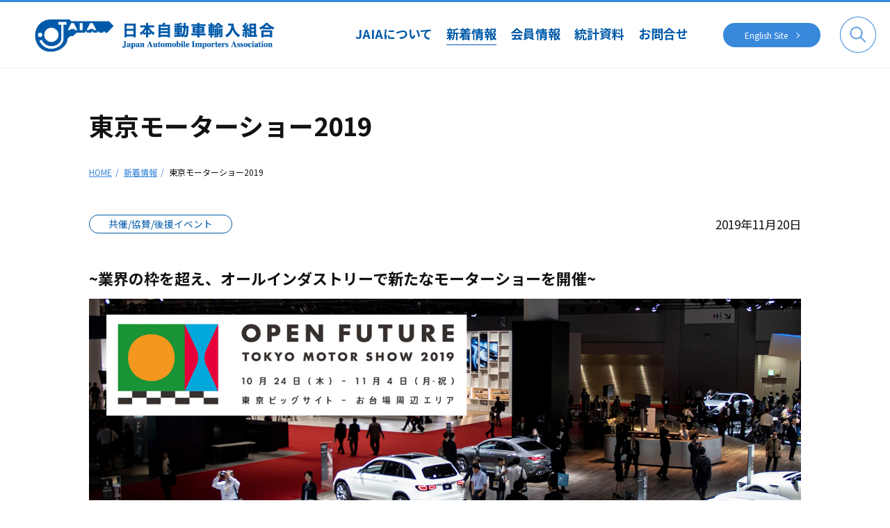

--- FILE ---
content_type: text/html; charset=UTF-8
request_url: https://www.jaia-jp.org/ja/news/motorshow_2019/
body_size: 62191
content:
<!doctype html>
<html lang="ja">
<head prefix="og: https://ogp.me/ns# fb: https://ogp.me/ns/fb# article: https://ogp.me/ns/article#">
	<meta charset="utf-8">
    <base href="https://www.jaia-jp.org/">
	<meta name="viewport" 				content="width=device-width">
	<meta name="format-detection" 		content="telephone=no">
	<meta name="robots" 				content="index,follow">
        <!-- fvavicon / apple-touch-icon -->
	<link rel="icon" type="image/vnd.microsoft.icon" href="img/common/favicon.ico">
	<link rel="apple-touch-icon" href="img/common/apple-touch-icon.png">
	<!--テーマ用CSS-->
	<link rel="stylesheet" href="css/reset.css" type="text/css">    
    <script src="//ajax.googleapis.com/ajax/libs/jquery/3.6.1/jquery.min.js"></script>
    <script src="js/modernizr-custom-3.6.0.js"></script>
    	<link rel="stylesheet" href="css/gst_cmn.css" type="text/css">
        <!-- 下層ページ用 -->
	<link rel="stylesheet" href="css/gst_under.css" type="text/css">
        
    <script src="js/gst_cmn.js"></script> 
    
    <!-- cms_output -->
	<title>東京モーターショー2019 | JAIA 日本自動車輸入組合</title>
<link rel='stylesheet' id='wp-block-library-css' href='https://www.jaia-jp.org/cms/wp-includes/css/dist/block-library/style.min.css?ver=6.4.7' media='all' />
<style id='classic-theme-styles-inline-css'>
/*! This file is auto-generated */
.wp-block-button__link{color:#fff;background-color:#32373c;border-radius:9999px;box-shadow:none;text-decoration:none;padding:calc(.667em + 2px) calc(1.333em + 2px);font-size:1.125em}.wp-block-file__button{background:#32373c;color:#fff;text-decoration:none}
</style>
	<meta property="og:title" 		content="東京モーターショー2019" />
	<meta property="og:description" content="" />
	<meta property="og:type" 		content="article" />
	<meta property="og:url" 		content="https://www.jaia-jp.org/ja/news/motorshow_2019/" />
	<meta property="og:image" 		content="https://www.jaia-jp.org/cms/wp-content/uploads/5bd9002370b8d5090bc2232ef36e7a38.jpg" />
	<meta property="og:site_name" 	content="JAIA 日本自動車輸入組合" />
	<meta property="og:locale" 		content="ja_JP" />
	<meta name="twitter:card" 		content="summary_large_image" />
    <!-- //cms_output --> 

    <!-- Google Tag Manager -->
	<script>(function(w,d,s,l,i){w[l]=w[l]||[];w[l].push({'gtm.start':
    new Date().getTime(),event:'gtm.js'});var f=d.getElementsByTagName(s)[0],
    j=d.createElement(s),dl=l!='dataLayer'?'&l='+l:'';j.async=true;j.src=
    'https://www.googletagmanager.com/gtm.js?id='+i+dl;f.parentNode.insertBefore(j,f);
    })(window,document,'script','dataLayer','GTM-PXF79HC');</script>
    <!-- End Google Tag Manager -->  
</head>
<body class="news_ja-template-default single single-news_ja postid-337 lang_ja">
	<!-- Google Tag Manager (noscript) -->
    <noscript><iframe src="https://www.googletagmanager.com/ns.html?id=GTM-PXF79HC" height="0" width="0" style="display:none;visibility:hidden"></iframe></noscript>
    <!-- End Google Tag Manager (noscript) -->
	<header id="top-head">
    	<div class="menuset">
            <div class="logo">
                <h1><a href="./"><img src="img/common/logo.png" alt="JAIA 日本自動車輸入組合"></a></h1>
            </div>
            <div class="nav-toggle">
                <div>
                    <span></span>
                    <span></span>
                    <span></span>
                </div>
            </div>
        	
            <!--グローバルメニュー-->
            <nav class="global-nav">
                <ul class="nav-list">
                    <li class="search_sp">
                    	<!--SP用の検索ボックス-->
                        <div id="search-wrap_sp">
                        <form role="search" method="get" id="searchform" action="https://www.jaia-jp.org">
                        <input type="text" name="s" id="search-text" placeholder="search">
                        <input type="submit" id="searchsubmit" value="">
                        </form>
                        </div>
                    </li>
                    <li class="nav-item nav-parent "><a href="ja/about/chairman-message">JAIAについて</a>
                        <div class="nav-item_sub">
                          <div class="nav-item_sub_wrap">
                        	<div class="cat_ttl">JAIAについて</div>
                            <div class="inner">
                                <ul>
                                    <li><a href="ja/about/chairman-message">理事長あいさつ</a></li>
                                    <li><a href="ja/about/profile">組織概要</a></li>
                                    <li><a href="ja/about/biz-overview">事業概要</a></li>
                                    <li><a href="ja/about/access">アクセス</a></li>
                                    <li><a href="ja/about/link-collection">リンク集</a></li>
                                </ul>
                            </div>
                          </div> 
                        </div><!--//nav-item_sub-->
                    </li>
                    <li class="nav-item nav-parent active"><a href="ja/news/">新着情報</a>
                        <div class="nav-item_sub">
                          <div class="nav-item_sub_wrap">
                        	<div class="cat_ttl">新着情報</div>
                            <div class="inner">
                                <ul>
                                    <li><a href="ja/news/">新着情報一覧</a></li>
                                    <li><a href="ja/news/?news_cat=chairman_press">理事長会見</a></li>
                                    <li><a href="ja/news/?news_cat=organized_event">主催イベント</a></li>
                                    <li><a href="ja/news/?news_cat=other_event">共催/協賛/後援イベント</a></li>
                                    <li><a href="ja/news/?news_cat=other_news">その他</a></li>
                                </ul>
                            </div>
                          </div> 
                        </div><!--//nav-item_sub-->
                    </li>
                    <li class="nav-item nav-parent "><a href="ja/member/brand-list/">会員情報</a>
                        <div class="nav-item_sub">
                          <div class="nav-item_sub_wrap">
                        	<div class="cat_ttl">会員情報</div>
                            <div class="inner">
                                <ul>
                                    <li><a href="ja/member/brand-list/">会員・ブランド一覧</a></li>
                                    <li><a href="ja/member/event-list">会員のイベント・フェア一覧</a></li>
                                    <li><a href="ja/member/ecocar-tax-deduction">輸入車（外国メーカー車）のエコカー減税対象車</a></li>
                                    <li><a href="ja/member/obd-list">特定整備情報</a></li>
                                    <li><a href="ja/member/recycle">輸入車のリサイクル</a></li>
                                    <li><a href="ja/member/supporting-members-list">賛助会員一覧</a></li>
                                </ul>
                            </div>
                          </div> 
                        </div><!--//nav-item_sub-->
                    </li>
                    <li class="nav-item nav-parent "><a href="ja/stats/">統計資料</a>
                        <div class="nav-item_sub">
                          <div class="nav-item_sub_wrap">
                        	<div class="cat_ttl">統計資料</div>
                            <div class="inner">
                                <ul>
                                    <li><a href="ja/stats/">資料一覧</a></li>
                                    <li><a href="ja/stats/market">冊子 Imported Automobile Market of Japan</a></li>
                                    <li><a href="https://www.jaia-stats.jp/jaia/general/UID1020/init?LNG=JP" target="_blank">輸入車統計データベース <img class="nav_icon_ex_link" src="cms/wp-content/uploads/_icon_external_link_white.png" alt="外部リンク"></a></li>
                                </ul>
                            </div>
                          </div>  
                        </div><!--//nav-item_sub-->
                    </li>
                    <li class="nav-item "><a href="ja/inquiry/">お問合せ</a></li>
                    <!--SP用言語切り替え-->
                    <li class="lang"><a href="en/">English Site</a></li>
                </ul>
                <!--PC用言語切り替え-->
                <div class="btn-lang"><a href="en/">English Site</a></div>
                <!--PC用検索ボタン-->
                <div class="btn-search"></div>
            </nav><!--//global-nav-->
        </div><!--//menuset-->
        
        <!--PC用の検索ボックス-->
        <div id="search-wrap">
        	<div class="search-wrap_inr">
  
            <form role="search" method="get" id="searchform" action="https://www.jaia-jp.org">
            <input type="text" value="" name="s" id="search-text" placeholder="search">
            <input type="submit" id="searchsubmit" value="">
            </form>
            </div>
		</div><!--/search-wrap-->
        
    </header>

<div class="container">
<section class="pgcontent">

	<div class="ttl_box">
        <h1>東京モーターショー2019</h1>
        <ul class="breadc" itemscope itemtype="https://schema.org/BreadcrumbList">
        	<li itemprop="itemListElement" itemscope itemtype="https://schema.org/ListItem">
             <a itemprop="item" href="./"><span itemprop="name">HOME</span></a>
             <meta itemprop="position" content="1" />
            </li>
            <li itemprop="itemListElement" itemscope itemtype="https://schema.org/ListItem">
              <a itemprop="item" href="./ja/news/"><span itemprop="name">新着情報</span></a>
              <meta itemprop="position" content="2" />
            </li>
            <li itemprop="itemListElement" itemscope itemtype="https://schema.org/ListItem">
              <span itemprop="name">東京モーターショー2019</span>
              <meta itemprop="position" content="3" />
            </li>
        </ul>
     </div><!--//ttl_box-->
     
     <div class="entry_att">
            	 <span class="category">
            共催/協賛/後援イベント         </span>
            	 <span class="info_date">2019年11月20日</span>
     </div><!--//entry_att-->
     <div class="entry_content">
     	        	<h2>~業界の枠を超え、オールインダストリーで新たなモーターショーを開催~</h2>
        		<figure class="wp-block-image size-full"><img decoding="async" src="mig_old/news_ja_337/title_1.jpg" /></figure>

<p>2019年10月24日（木）〜11月4日（月・祝）までの12日間、『第46回東京モーターショー2019』が東京ビッグサイト（東京都江東区）を中心としたお台場周辺地区で開催されました。</p>
<p>ショーのテーマは「OPEN FUTURE」<br />
このテーマは、”業界の枠を超え、オールインダストリーで「クルマ・バイクのワクワクドキドキ」から「未来の暮らし」「未来の街」まで領域をひろげ、ご来場の方々に未来のモビリティ社会を届ける。”といった思いが込められています。</p>


<!--2カラム画像-->
<div class="is-layout-flex wp-container-3 wp-block-columns">
<div class="is-layout-flow wp-block-column">
<figure class="wp-block-image size-full"><img decoding="async" src="mig_old/news_ja_337/top_1.jpg" /></figure>
</div>

<div class="is-layout-flow wp-block-column">
<figure class="wp-block-image size-full"><img decoding="async" src="mig_old/news_ja_337/top_2.jpg" /></figure>
</div>
</div>
<!--//2カラム画像-->

<p>従来の開催会場である東京ビッグサイトから規模を広げ、有明エリア（東京ビッグサイト 西・南展示棟、DRIVE PARK）と青海エリア（東京ビッグサイト 青海展示棟、MEGA WEB）に会場を分散し、エリア間を「OPEN ROAD」として繋ぎ、パーソナルモビリティの試乗体験や車両展示が行われるなど、過去最大規模での開催となりました。</p>


<!--2カラム画像-->
<div class="is-layout-flex wp-container-3 wp-block-columns">
<div class="is-layout-flow wp-block-column">
<figure class="wp-block-image size-full"><img decoding="async" src="mig_old/news_ja_337/top_3.jpg" /></figure>
</div>

<div class="is-layout-flow wp-block-column">
<figure class="wp-block-image size-full"><img decoding="async" src="mig_old/news_ja_337/top_4.jpg" /></figure>
</div>
</div>
<!--//2カラム画像-->

<p>「OPEN ROAD」「DRIVE PARK」MEGAWEB内展示の「FUTURE EXPO」は無料エリアとして開放され、ドローンレース、e-sports、体験試乗、先進技術の展示など、様々なイベントが行われました。<br />
AJAJ会員による同乗試乗企画ではCan-Am Spyder F3-Limited、Mercedes-Benz GT 63 S 4MATIC+、アルピーヌA110と3台の輸入車を体験する機会が設けられました。<br />
今回のモーターショーは若年層、ファミリーなど、幅広い層の来場者が増加し、130万人を超える来場者でにぎわいました。</p>


<h3>＜輸入車の出展車両＞</h3>
<p>当組合は2011年（第42回）より、共催者として東京モーターショーに参画しております。今回のショーには、乗用車では、BMWアルピナが1987年の初出展以来、連続して17回目の出展、メルセデスベンツが電動モビリティを包括するブランド「EQ」をはじめとする多彩なラインアップを出展、ルノージャポンが「Passion for life」をスローガンに、フランス文化やトレンドを取り入れたモデルを出展いたしました。</p>
<p>外国メーカーブランド（四輪車＋モーターサイクル）全体では、1台のワールドプレミア（世界初出展）、2台のアジアプレミア（アジア初出展）、6台のジャパンプレミア（日本初出展）を含む28台（四輪車：22台、モーターサイクル：6台）が出展されました。</p>
<p>第46回東京モーターショー2019に出展された、魅力的な最新の輸入車を是非ご覧ください。インポーター別に詳細をご紹介します。</p>

<h3>＜BMW ALPINA＞</h3>
<figure class="wp-block-image size-full"><img decoding="async" src="mig_old/news_ja_337/0_booth_a.jpg" /></figure>

<p>日本におけるアルピナ1号車であるB7 Turbo上陸から40周年という記念すべき年で、1987年以来17回連続の東京モーターショー出展となるBMW ALPINAからは、ワールドプレミアモデル「B3 Limousine Allrad」ジャパンプレミアムモデル「XD4 Allrad」に加え、「B7 Limousine Allrad」「XD3 Allrad」と全てがニューモデルとなる４台が出展されました。</p>

<!--2カラム画像-->
<div class="is-layout-flex wp-container-3 wp-block-columns">
<div class="is-layout-flow wp-block-column">
<figure class="wp-block-image size-full"><img decoding="async" src="mig_old/news_ja_337/b3_1.jpg" />
<figcaption class="wp-element-caption">BMW ALPINA B3 Limousine Allrad（AWD）</figcaption></figure>
</div>

<div class="is-layout-flow wp-block-column">
<figure class="wp-block-image size-full"><img decoding="async" src="mig_old/news_ja_337/xd4_1.jpg" />
<figcaption class="wp-element-caption">BMW ALPINA B3 Limousine Allrad（AWD）</figcaption></figure>
</div>
</div>
<!--//2カラム画像-->

<p>今回は来日中のアルピナ社CEOアンバレアス・ボーフェンジーペン氏へのインタビューを実施しました。ぜひご覧ください。</p>

<figure class="wp-block-image size-full"><a href="ja/news/tms2019_interview_alpina/"><img decoding="async" src="mig_old/news_ja_337/alpina_interview_banner.jpg" /></a></figure>

<h4>＜BMW ALPINA フォトギャラリー＞</h4>
<!-- default-view.php -->
<div
	class="ngg-galleryoverview default-view
		"
	id="ngg-gallery-7c5ac067a53017df1d9be926536e2978-1">

		<!-- Thumbnails -->
				<div id="ngg-image-0" class="ngg-gallery-thumbnail-box
								ngg-3-columns			"
			>
						<div class="ngg-gallery-thumbnail">
			<a href="https://www.jaia-jp.org/cms/wp-content/gallery/mig_old_news_ja_337_1/01.jpg"
				title="プレスブリーフィング"
				data-src="https://www.jaia-jp.org/cms/wp-content/gallery/mig_old_news_ja_337_1/01.jpg"
				data-thumbnail="https://www.jaia-jp.org/cms/wp-content/gallery/mig_old_news_ja_337_1/thumbs/thumbs_01.jpg"
				data-image-id="276"
				data-title="01"
				data-description="プレスブリーフィング"
				data-image-slug="01-27"
				class="ngg-fancybox" rel="7c5ac067a53017df1d9be926536e2978">
				<img
					title="01"
					alt="01"
					src="https://www.jaia-jp.org/cms/wp-content/gallery/mig_old_news_ja_337_1/thumbs/thumbs_01.jpg"
					width="240"
					height="160"
					style="max-width:100%;"
				/>
			</a>
		</div>
							</div>
			
				<div id="ngg-image-1" class="ngg-gallery-thumbnail-box
								ngg-3-columns			"
			>
						<div class="ngg-gallery-thumbnail">
			<a href="https://www.jaia-jp.org/cms/wp-content/gallery/mig_old_news_ja_337_1/02.jpg"
				title="BMW ALPINA B3 Limousine Allrad（AWD）"
				data-src="https://www.jaia-jp.org/cms/wp-content/gallery/mig_old_news_ja_337_1/02.jpg"
				data-thumbnail="https://www.jaia-jp.org/cms/wp-content/gallery/mig_old_news_ja_337_1/thumbs/thumbs_02.jpg"
				data-image-id="277"
				data-title="02"
				data-description="BMW ALPINA B3 Limousine Allrad（AWD）"
				data-image-slug="02-20"
				class="ngg-fancybox" rel="7c5ac067a53017df1d9be926536e2978">
				<img
					title="02"
					alt="02"
					src="https://www.jaia-jp.org/cms/wp-content/gallery/mig_old_news_ja_337_1/thumbs/thumbs_02.jpg"
					width="240"
					height="160"
					style="max-width:100%;"
				/>
			</a>
		</div>
							</div>
			
				<div id="ngg-image-2" class="ngg-gallery-thumbnail-box
								ngg-3-columns			"
			>
						<div class="ngg-gallery-thumbnail">
			<a href="https://www.jaia-jp.org/cms/wp-content/gallery/mig_old_news_ja_337_1/03.jpg"
				title="BMW ALPINA B3 Limousine Allrad（AWD）"
				data-src="https://www.jaia-jp.org/cms/wp-content/gallery/mig_old_news_ja_337_1/03.jpg"
				data-thumbnail="https://www.jaia-jp.org/cms/wp-content/gallery/mig_old_news_ja_337_1/thumbs/thumbs_03.jpg"
				data-image-id="278"
				data-title="03"
				data-description="BMW ALPINA B3 Limousine Allrad（AWD）"
				data-image-slug="03-19"
				class="ngg-fancybox" rel="7c5ac067a53017df1d9be926536e2978">
				<img
					title="03"
					alt="03"
					src="https://www.jaia-jp.org/cms/wp-content/gallery/mig_old_news_ja_337_1/thumbs/thumbs_03.jpg"
					width="240"
					height="160"
					style="max-width:100%;"
				/>
			</a>
		</div>
							</div>
			
				<div id="ngg-image-3" class="ngg-gallery-thumbnail-box
								ngg-3-columns			"
			>
						<div class="ngg-gallery-thumbnail">
			<a href="https://www.jaia-jp.org/cms/wp-content/gallery/mig_old_news_ja_337_1/04.jpg"
				title="BMW ALPINA B3 Limousine Allrad（AWD）"
				data-src="https://www.jaia-jp.org/cms/wp-content/gallery/mig_old_news_ja_337_1/04.jpg"
				data-thumbnail="https://www.jaia-jp.org/cms/wp-content/gallery/mig_old_news_ja_337_1/thumbs/thumbs_04.jpg"
				data-image-id="279"
				data-title="04"
				data-description="BMW ALPINA B3 Limousine Allrad（AWD）"
				data-image-slug="04-17"
				class="ngg-fancybox" rel="7c5ac067a53017df1d9be926536e2978">
				<img
					title="04"
					alt="04"
					src="https://www.jaia-jp.org/cms/wp-content/gallery/mig_old_news_ja_337_1/thumbs/thumbs_04.jpg"
					width="240"
					height="160"
					style="max-width:100%;"
				/>
			</a>
		</div>
							</div>
			
				<div id="ngg-image-4" class="ngg-gallery-thumbnail-box
								ngg-3-columns			"
			>
						<div class="ngg-gallery-thumbnail">
			<a href="https://www.jaia-jp.org/cms/wp-content/gallery/mig_old_news_ja_337_1/05.jpg"
				title="BMW ALPINA　 XD4 Allrad（AWD）"
				data-src="https://www.jaia-jp.org/cms/wp-content/gallery/mig_old_news_ja_337_1/05.jpg"
				data-thumbnail="https://www.jaia-jp.org/cms/wp-content/gallery/mig_old_news_ja_337_1/thumbs/thumbs_05.jpg"
				data-image-id="280"
				data-title="05"
				data-description="BMW ALPINA　 XD4 Allrad（AWD）"
				data-image-slug="05-16"
				class="ngg-fancybox" rel="7c5ac067a53017df1d9be926536e2978">
				<img
					title="05"
					alt="05"
					src="https://www.jaia-jp.org/cms/wp-content/gallery/mig_old_news_ja_337_1/thumbs/thumbs_05.jpg"
					width="240"
					height="160"
					style="max-width:100%;"
				/>
			</a>
		</div>
							</div>
			
				<div id="ngg-image-5" class="ngg-gallery-thumbnail-box
								ngg-3-columns			"
			>
						<div class="ngg-gallery-thumbnail">
			<a href="https://www.jaia-jp.org/cms/wp-content/gallery/mig_old_news_ja_337_1/06.jpg"
				title="BMW ALPINA　 XD4 Allrad（AWD）"
				data-src="https://www.jaia-jp.org/cms/wp-content/gallery/mig_old_news_ja_337_1/06.jpg"
				data-thumbnail="https://www.jaia-jp.org/cms/wp-content/gallery/mig_old_news_ja_337_1/thumbs/thumbs_06.jpg"
				data-image-id="281"
				data-title="06"
				data-description="BMW ALPINA　 XD4 Allrad（AWD）"
				data-image-slug="06-12"
				class="ngg-fancybox" rel="7c5ac067a53017df1d9be926536e2978">
				<img
					title="06"
					alt="06"
					src="https://www.jaia-jp.org/cms/wp-content/gallery/mig_old_news_ja_337_1/thumbs/thumbs_06.jpg"
					width="240"
					height="160"
					style="max-width:100%;"
				/>
			</a>
		</div>
							</div>
			
				<div id="ngg-image-6" class="ngg-gallery-thumbnail-box
								ngg-3-columns			"
			>
						<div class="ngg-gallery-thumbnail">
			<a href="https://www.jaia-jp.org/cms/wp-content/gallery/mig_old_news_ja_337_1/07.jpg"
				title="BMW ALPINA　 XD4 Allrad（AWD）"
				data-src="https://www.jaia-jp.org/cms/wp-content/gallery/mig_old_news_ja_337_1/07.jpg"
				data-thumbnail="https://www.jaia-jp.org/cms/wp-content/gallery/mig_old_news_ja_337_1/thumbs/thumbs_07.jpg"
				data-image-id="282"
				data-title="07"
				data-description="BMW ALPINA　 XD4 Allrad（AWD）"
				data-image-slug="07-4"
				class="ngg-fancybox" rel="7c5ac067a53017df1d9be926536e2978">
				<img
					title="07"
					alt="07"
					src="https://www.jaia-jp.org/cms/wp-content/gallery/mig_old_news_ja_337_1/thumbs/thumbs_07.jpg"
					width="240"
					height="160"
					style="max-width:100%;"
				/>
			</a>
		</div>
							</div>
			
				<div id="ngg-image-7" class="ngg-gallery-thumbnail-box
								ngg-3-columns			"
			>
						<div class="ngg-gallery-thumbnail">
			<a href="https://www.jaia-jp.org/cms/wp-content/gallery/mig_old_news_ja_337_1/08.jpg"
				title="BMW ALPINA B7 Limousine Allrad（AWD）"
				data-src="https://www.jaia-jp.org/cms/wp-content/gallery/mig_old_news_ja_337_1/08.jpg"
				data-thumbnail="https://www.jaia-jp.org/cms/wp-content/gallery/mig_old_news_ja_337_1/thumbs/thumbs_08.jpg"
				data-image-id="283"
				data-title="08"
				data-description="BMW ALPINA B7 Limousine Allrad（AWD）"
				data-image-slug="08-3"
				class="ngg-fancybox" rel="7c5ac067a53017df1d9be926536e2978">
				<img
					title="08"
					alt="08"
					src="https://www.jaia-jp.org/cms/wp-content/gallery/mig_old_news_ja_337_1/thumbs/thumbs_08.jpg"
					width="240"
					height="160"
					style="max-width:100%;"
				/>
			</a>
		</div>
							</div>
			
				<div id="ngg-image-8" class="ngg-gallery-thumbnail-box
								ngg-3-columns			"
			>
						<div class="ngg-gallery-thumbnail">
			<a href="https://www.jaia-jp.org/cms/wp-content/gallery/mig_old_news_ja_337_1/09.jpg"
				title="BMW ALPINA B7 Limousine Allrad（AWD）"
				data-src="https://www.jaia-jp.org/cms/wp-content/gallery/mig_old_news_ja_337_1/09.jpg"
				data-thumbnail="https://www.jaia-jp.org/cms/wp-content/gallery/mig_old_news_ja_337_1/thumbs/thumbs_09.jpg"
				data-image-id="284"
				data-title="09"
				data-description="BMW ALPINA B7 Limousine Allrad（AWD）"
				data-image-slug="09-3"
				class="ngg-fancybox" rel="7c5ac067a53017df1d9be926536e2978">
				<img
					title="09"
					alt="09"
					src="https://www.jaia-jp.org/cms/wp-content/gallery/mig_old_news_ja_337_1/thumbs/thumbs_09.jpg"
					width="240"
					height="160"
					style="max-width:100%;"
				/>
			</a>
		</div>
							</div>
			
				<div id="ngg-image-9" class="ngg-gallery-thumbnail-box
								ngg-3-columns			"
			>
						<div class="ngg-gallery-thumbnail">
			<a href="https://www.jaia-jp.org/cms/wp-content/gallery/mig_old_news_ja_337_1/10.jpg"
				title="BMW ALPINA B7 Limousine Allrad（AWD）"
				data-src="https://www.jaia-jp.org/cms/wp-content/gallery/mig_old_news_ja_337_1/10.jpg"
				data-thumbnail="https://www.jaia-jp.org/cms/wp-content/gallery/mig_old_news_ja_337_1/thumbs/thumbs_10.jpg"
				data-image-id="285"
				data-title="10"
				data-description="BMW ALPINA B7 Limousine Allrad（AWD）"
				data-image-slug="10-3"
				class="ngg-fancybox" rel="7c5ac067a53017df1d9be926536e2978">
				<img
					title="10"
					alt="10"
					src="https://www.jaia-jp.org/cms/wp-content/gallery/mig_old_news_ja_337_1/thumbs/thumbs_10.jpg"
					width="240"
					height="160"
					style="max-width:100%;"
				/>
			</a>
		</div>
							</div>
			
				<div id="ngg-image-10" class="ngg-gallery-thumbnail-box
								ngg-3-columns			"
			>
						<div class="ngg-gallery-thumbnail">
			<a href="https://www.jaia-jp.org/cms/wp-content/gallery/mig_old_news_ja_337_1/11.jpg"
				title="BMW ALPINA XD3 Allrad（AWD）"
				data-src="https://www.jaia-jp.org/cms/wp-content/gallery/mig_old_news_ja_337_1/11.jpg"
				data-thumbnail="https://www.jaia-jp.org/cms/wp-content/gallery/mig_old_news_ja_337_1/thumbs/thumbs_11.jpg"
				data-image-id="286"
				data-title="11"
				data-description="BMW ALPINA XD3 Allrad（AWD）"
				data-image-slug="11-3"
				class="ngg-fancybox" rel="7c5ac067a53017df1d9be926536e2978">
				<img
					title="11"
					alt="11"
					src="https://www.jaia-jp.org/cms/wp-content/gallery/mig_old_news_ja_337_1/thumbs/thumbs_11.jpg"
					width="240"
					height="160"
					style="max-width:100%;"
				/>
			</a>
		</div>
							</div>
			
				<div id="ngg-image-11" class="ngg-gallery-thumbnail-box
								ngg-3-columns			"
			>
						<div class="ngg-gallery-thumbnail">
			<a href="https://www.jaia-jp.org/cms/wp-content/gallery/mig_old_news_ja_337_1/12.jpg"
				title="BMW ALPINA XD3 Allrad（AWD）"
				data-src="https://www.jaia-jp.org/cms/wp-content/gallery/mig_old_news_ja_337_1/12.jpg"
				data-thumbnail="https://www.jaia-jp.org/cms/wp-content/gallery/mig_old_news_ja_337_1/thumbs/thumbs_12.jpg"
				data-image-id="287"
				data-title="12"
				data-description="BMW ALPINA XD3 Allrad（AWD）"
				data-image-slug="12-3"
				class="ngg-fancybox" rel="7c5ac067a53017df1d9be926536e2978">
				<img
					title="12"
					alt="12"
					src="https://www.jaia-jp.org/cms/wp-content/gallery/mig_old_news_ja_337_1/thumbs/thumbs_12.jpg"
					width="240"
					height="160"
					style="max-width:100%;"
				/>
			</a>
		</div>
							</div>
			
				<div id="ngg-image-12" class="ngg-gallery-thumbnail-box
								ngg-3-columns			"
			>
						<div class="ngg-gallery-thumbnail">
			<a href="https://www.jaia-jp.org/cms/wp-content/gallery/mig_old_news_ja_337_1/13.jpg"
				title="BMW ALPINA XD3 Allrad（AWD）"
				data-src="https://www.jaia-jp.org/cms/wp-content/gallery/mig_old_news_ja_337_1/13.jpg"
				data-thumbnail="https://www.jaia-jp.org/cms/wp-content/gallery/mig_old_news_ja_337_1/thumbs/thumbs_13.jpg"
				data-image-id="288"
				data-title="13"
				data-description="BMW ALPINA XD3 Allrad（AWD）"
				data-image-slug="13-3"
				class="ngg-fancybox" rel="7c5ac067a53017df1d9be926536e2978">
				<img
					title="13"
					alt="13"
					src="https://www.jaia-jp.org/cms/wp-content/gallery/mig_old_news_ja_337_1/thumbs/thumbs_13.jpg"
					width="240"
					height="160"
					style="max-width:100%;"
				/>
			</a>
		</div>
							</div>
			
	
	<br style="clear: both" />

	
		<!-- Pagination -->
		<div class='ngg-clear'></div>	</div>




<h3>＜Mercedes-Benz＞</h3>
<figure class="wp-block-image size-full"><img decoding="async" src="mig_old/news_ja_337/0_booth_a-1.jpg" /></figure>

<p>Merceds-Benzブランドからはアジア・プレミア、ジャパン・プレミアを含む計14台が出展されました。<br />
次世代を見据えたパワートレインを採用するEQブランドを中心に、Mercedes-Benzのフラグシップコンセプトモデル「VISION EQS」、smart「EQ fortwo」、Mercedes-AMG「A45 S 4MATIC＋」などが出展されました。</p>

<!--2カラム画像-->
<div class="is-layout-flex wp-container-3 wp-block-columns">
<div class="is-layout-flow wp-block-column">
<figure class="wp-block-image size-full"><img decoding="async" src="mig_old/news_ja_337/MB_eqs_1.jpg" />
<figcaption class="wp-element-caption">Mercedes-Benz　 VISION EQS</figcaption></figure>
</div>

<div class="is-layout-flow wp-block-column">
<figure class="wp-block-image size-full"><img decoding="async" src="mig_old/news_ja_337/SMART_eq_fortwo_1.jpg" />
<figcaption class="wp-element-caption">smart　EQ fortwo</figcaption></figure>
</div>
</div>
<!--//2カラム画像-->

<h4>＜Mercedes-Benz フォトギャラリー＞</h4>
<!-- default-view.php -->
<div
	class="ngg-galleryoverview default-view
		"
	id="ngg-gallery-0677a0f59d7b0d7584becfcfeaa8b776-1">

		<!-- Thumbnails -->
				<div id="ngg-image-0" class="ngg-gallery-thumbnail-box
								ngg-3-columns			"
			>
						<div class="ngg-gallery-thumbnail">
			<a href="https://www.jaia-jp.org/cms/wp-content/gallery/mig_old_news_ja_337_2/01.jpg"
				title="プレスブリーフィング"
				data-src="https://www.jaia-jp.org/cms/wp-content/gallery/mig_old_news_ja_337_2/01.jpg"
				data-thumbnail="https://www.jaia-jp.org/cms/wp-content/gallery/mig_old_news_ja_337_2/thumbs/thumbs_01.jpg"
				data-image-id="313"
				data-title="01"
				data-description="プレスブリーフィング"
				data-image-slug="01-28"
				class="ngg-fancybox" rel="0677a0f59d7b0d7584becfcfeaa8b776">
				<img
					title="01"
					alt="01"
					src="https://www.jaia-jp.org/cms/wp-content/gallery/mig_old_news_ja_337_2/thumbs/thumbs_01.jpg"
					width="240"
					height="160"
					style="max-width:100%;"
				/>
			</a>
		</div>
							</div>
			
				<div id="ngg-image-1" class="ngg-gallery-thumbnail-box
								ngg-3-columns			"
			>
						<div class="ngg-gallery-thumbnail">
			<a href="https://www.jaia-jp.org/cms/wp-content/gallery/mig_old_news_ja_337_2/02.jpg"
				title="Mercedes-Benz VISION EQS"
				data-src="https://www.jaia-jp.org/cms/wp-content/gallery/mig_old_news_ja_337_2/02.jpg"
				data-thumbnail="https://www.jaia-jp.org/cms/wp-content/gallery/mig_old_news_ja_337_2/thumbs/thumbs_02.jpg"
				data-image-id="314"
				data-title="02"
				data-description="Mercedes-Benz VISION EQS"
				data-image-slug="02-21"
				class="ngg-fancybox" rel="0677a0f59d7b0d7584becfcfeaa8b776">
				<img
					title="02"
					alt="02"
					src="https://www.jaia-jp.org/cms/wp-content/gallery/mig_old_news_ja_337_2/thumbs/thumbs_02.jpg"
					width="240"
					height="160"
					style="max-width:100%;"
				/>
			</a>
		</div>
							</div>
			
				<div id="ngg-image-2" class="ngg-gallery-thumbnail-box
								ngg-3-columns			"
			>
						<div class="ngg-gallery-thumbnail">
			<a href="https://www.jaia-jp.org/cms/wp-content/gallery/mig_old_news_ja_337_2/03.jpg"
				title="Mercedes-Benz VISION EQS"
				data-src="https://www.jaia-jp.org/cms/wp-content/gallery/mig_old_news_ja_337_2/03.jpg"
				data-thumbnail="https://www.jaia-jp.org/cms/wp-content/gallery/mig_old_news_ja_337_2/thumbs/thumbs_03.jpg"
				data-image-id="315"
				data-title="03"
				data-description="Mercedes-Benz VISION EQS"
				data-image-slug="03-20"
				class="ngg-fancybox" rel="0677a0f59d7b0d7584becfcfeaa8b776">
				<img
					title="03"
					alt="03"
					src="https://www.jaia-jp.org/cms/wp-content/gallery/mig_old_news_ja_337_2/thumbs/thumbs_03.jpg"
					width="240"
					height="160"
					style="max-width:100%;"
				/>
			</a>
		</div>
							</div>
			
				<div id="ngg-image-3" class="ngg-gallery-thumbnail-box
								ngg-3-columns			"
			>
						<div class="ngg-gallery-thumbnail">
			<a href="https://www.jaia-jp.org/cms/wp-content/gallery/mig_old_news_ja_337_2/04.jpg"
				title="Mercedes-Benz VISION EQS"
				data-src="https://www.jaia-jp.org/cms/wp-content/gallery/mig_old_news_ja_337_2/04.jpg"
				data-thumbnail="https://www.jaia-jp.org/cms/wp-content/gallery/mig_old_news_ja_337_2/thumbs/thumbs_04.jpg"
				data-image-id="316"
				data-title="04"
				data-description="Mercedes-Benz VISION EQS"
				data-image-slug="04-18"
				class="ngg-fancybox" rel="0677a0f59d7b0d7584becfcfeaa8b776">
				<img
					title="04"
					alt="04"
					src="https://www.jaia-jp.org/cms/wp-content/gallery/mig_old_news_ja_337_2/thumbs/thumbs_04.jpg"
					width="240"
					height="160"
					style="max-width:100%;"
				/>
			</a>
		</div>
							</div>
			
				<div id="ngg-image-4" class="ngg-gallery-thumbnail-box
								ngg-3-columns			"
			>
						<div class="ngg-gallery-thumbnail">
			<a href="https://www.jaia-jp.org/cms/wp-content/gallery/mig_old_news_ja_337_2/05.jpg"
				title="smart EQ fortwo"
				data-src="https://www.jaia-jp.org/cms/wp-content/gallery/mig_old_news_ja_337_2/05.jpg"
				data-thumbnail="https://www.jaia-jp.org/cms/wp-content/gallery/mig_old_news_ja_337_2/thumbs/thumbs_05.jpg"
				data-image-id="317"
				data-title="05"
				data-description="smart EQ fortwo"
				data-image-slug="05-17"
				class="ngg-fancybox" rel="0677a0f59d7b0d7584becfcfeaa8b776">
				<img
					title="05"
					alt="05"
					src="https://www.jaia-jp.org/cms/wp-content/gallery/mig_old_news_ja_337_2/thumbs/thumbs_05.jpg"
					width="240"
					height="160"
					style="max-width:100%;"
				/>
			</a>
		</div>
							</div>
			
				<div id="ngg-image-5" class="ngg-gallery-thumbnail-box
								ngg-3-columns			"
			>
						<div class="ngg-gallery-thumbnail">
			<a href="https://www.jaia-jp.org/cms/wp-content/gallery/mig_old_news_ja_337_2/06.jpg"
				title="smart EQ fortwo"
				data-src="https://www.jaia-jp.org/cms/wp-content/gallery/mig_old_news_ja_337_2/06.jpg"
				data-thumbnail="https://www.jaia-jp.org/cms/wp-content/gallery/mig_old_news_ja_337_2/thumbs/thumbs_06.jpg"
				data-image-id="318"
				data-title="06"
				data-description="smart EQ fortwo"
				data-image-slug="06-13"
				class="ngg-fancybox" rel="0677a0f59d7b0d7584becfcfeaa8b776">
				<img
					title="06"
					alt="06"
					src="https://www.jaia-jp.org/cms/wp-content/gallery/mig_old_news_ja_337_2/thumbs/thumbs_06.jpg"
					width="240"
					height="160"
					style="max-width:100%;"
				/>
			</a>
		</div>
							</div>
			
				<div id="ngg-image-6" class="ngg-gallery-thumbnail-box
								ngg-3-columns			"
			>
						<div class="ngg-gallery-thumbnail">
			<a href="https://www.jaia-jp.org/cms/wp-content/gallery/mig_old_news_ja_337_2/07.jpg"
				title="smart EQ fortwo"
				data-src="https://www.jaia-jp.org/cms/wp-content/gallery/mig_old_news_ja_337_2/07.jpg"
				data-thumbnail="https://www.jaia-jp.org/cms/wp-content/gallery/mig_old_news_ja_337_2/thumbs/thumbs_07.jpg"
				data-image-id="319"
				data-title="07"
				data-description="smart EQ fortwo"
				data-image-slug="07-5"
				class="ngg-fancybox" rel="0677a0f59d7b0d7584becfcfeaa8b776">
				<img
					title="07"
					alt="07"
					src="https://www.jaia-jp.org/cms/wp-content/gallery/mig_old_news_ja_337_2/thumbs/thumbs_07.jpg"
					width="240"
					height="160"
					style="max-width:100%;"
				/>
			</a>
		</div>
							</div>
			
				<div id="ngg-image-7" class="ngg-gallery-thumbnail-box
								ngg-3-columns			"
			>
						<div class="ngg-gallery-thumbnail">
			<a href="https://www.jaia-jp.org/cms/wp-content/gallery/mig_old_news_ja_337_2/08.jpg"
				title="Mercedes-Benz E 350 de"
				data-src="https://www.jaia-jp.org/cms/wp-content/gallery/mig_old_news_ja_337_2/08.jpg"
				data-thumbnail="https://www.jaia-jp.org/cms/wp-content/gallery/mig_old_news_ja_337_2/thumbs/thumbs_08.jpg"
				data-image-id="320"
				data-title="08"
				data-description="Mercedes-Benz E 350 de"
				data-image-slug="08-4"
				class="ngg-fancybox" rel="0677a0f59d7b0d7584becfcfeaa8b776">
				<img
					title="08"
					alt="08"
					src="https://www.jaia-jp.org/cms/wp-content/gallery/mig_old_news_ja_337_2/thumbs/thumbs_08.jpg"
					width="240"
					height="160"
					style="max-width:100%;"
				/>
			</a>
		</div>
							</div>
			
				<div id="ngg-image-8" class="ngg-gallery-thumbnail-box
								ngg-3-columns			"
			>
						<div class="ngg-gallery-thumbnail">
			<a href="https://www.jaia-jp.org/cms/wp-content/gallery/mig_old_news_ja_337_2/09.jpg"
				title="Mercedes-Benz E 350 de"
				data-src="https://www.jaia-jp.org/cms/wp-content/gallery/mig_old_news_ja_337_2/09.jpg"
				data-thumbnail="https://www.jaia-jp.org/cms/wp-content/gallery/mig_old_news_ja_337_2/thumbs/thumbs_09.jpg"
				data-image-id="321"
				data-title="09"
				data-description="Mercedes-Benz E 350 de"
				data-image-slug="09-4"
				class="ngg-fancybox" rel="0677a0f59d7b0d7584becfcfeaa8b776">
				<img
					title="09"
					alt="09"
					src="https://www.jaia-jp.org/cms/wp-content/gallery/mig_old_news_ja_337_2/thumbs/thumbs_09.jpg"
					width="240"
					height="160"
					style="max-width:100%;"
				/>
			</a>
		</div>
							</div>
			
				<div id="ngg-image-9" class="ngg-gallery-thumbnail-box
								ngg-3-columns			"
			>
						<div class="ngg-gallery-thumbnail">
			<a href="https://www.jaia-jp.org/cms/wp-content/gallery/mig_old_news_ja_337_2/10.jpg"
				title="Mercedes-Benz V220d AVANTGARDE long"
				data-src="https://www.jaia-jp.org/cms/wp-content/gallery/mig_old_news_ja_337_2/10.jpg"
				data-thumbnail="https://www.jaia-jp.org/cms/wp-content/gallery/mig_old_news_ja_337_2/thumbs/thumbs_10.jpg"
				data-image-id="322"
				data-title="10"
				data-description="Mercedes-Benz V220d AVANTGARDE long"
				data-image-slug="10-4"
				class="ngg-fancybox" rel="0677a0f59d7b0d7584becfcfeaa8b776">
				<img
					title="10"
					alt="10"
					src="https://www.jaia-jp.org/cms/wp-content/gallery/mig_old_news_ja_337_2/thumbs/thumbs_10.jpg"
					width="240"
					height="160"
					style="max-width:100%;"
				/>
			</a>
		</div>
							</div>
			
				<div id="ngg-image-10" class="ngg-gallery-thumbnail-box
								ngg-3-columns			"
			>
						<div class="ngg-gallery-thumbnail">
			<a href="https://www.jaia-jp.org/cms/wp-content/gallery/mig_old_news_ja_337_2/11.jpg"
				title="Mercedes-Benz V220d AVANTGARDE long"
				data-src="https://www.jaia-jp.org/cms/wp-content/gallery/mig_old_news_ja_337_2/11.jpg"
				data-thumbnail="https://www.jaia-jp.org/cms/wp-content/gallery/mig_old_news_ja_337_2/thumbs/thumbs_11.jpg"
				data-image-id="323"
				data-title="11"
				data-description="Mercedes-Benz V220d AVANTGARDE long"
				data-image-slug="11-4"
				class="ngg-fancybox" rel="0677a0f59d7b0d7584becfcfeaa8b776">
				<img
					title="11"
					alt="11"
					src="https://www.jaia-jp.org/cms/wp-content/gallery/mig_old_news_ja_337_2/thumbs/thumbs_11.jpg"
					width="240"
					height="160"
					style="max-width:100%;"
				/>
			</a>
		</div>
							</div>
			
				<div id="ngg-image-11" class="ngg-gallery-thumbnail-box
								ngg-3-columns			"
			>
						<div class="ngg-gallery-thumbnail">
			<a href="https://www.jaia-jp.org/cms/wp-content/gallery/mig_old_news_ja_337_2/12.jpg"
				title="Mercedes-AMG　A 45 S 4MATIC+ Edition"
				data-src="https://www.jaia-jp.org/cms/wp-content/gallery/mig_old_news_ja_337_2/12.jpg"
				data-thumbnail="https://www.jaia-jp.org/cms/wp-content/gallery/mig_old_news_ja_337_2/thumbs/thumbs_12.jpg"
				data-image-id="324"
				data-title="12"
				data-description="Mercedes-AMG　A 45 S 4MATIC+ Edition"
				data-image-slug="12-4"
				class="ngg-fancybox" rel="0677a0f59d7b0d7584becfcfeaa8b776">
				<img
					title="12"
					alt="12"
					src="https://www.jaia-jp.org/cms/wp-content/gallery/mig_old_news_ja_337_2/thumbs/thumbs_12.jpg"
					width="240"
					height="160"
					style="max-width:100%;"
				/>
			</a>
		</div>
							</div>
			
				<div id="ngg-image-12" class="ngg-gallery-thumbnail-box
								ngg-3-columns			"
			>
						<div class="ngg-gallery-thumbnail">
			<a href="https://www.jaia-jp.org/cms/wp-content/gallery/mig_old_news_ja_337_2/13.jpg"
				title="Mercedes-AMG　A 45 S 4MATIC+ Edition"
				data-src="https://www.jaia-jp.org/cms/wp-content/gallery/mig_old_news_ja_337_2/13.jpg"
				data-thumbnail="https://www.jaia-jp.org/cms/wp-content/gallery/mig_old_news_ja_337_2/thumbs/thumbs_13.jpg"
				data-image-id="325"
				data-title="13"
				data-description="Mercedes-AMG　A 45 S 4MATIC+ Edition"
				data-image-slug="13-4"
				class="ngg-fancybox" rel="0677a0f59d7b0d7584becfcfeaa8b776">
				<img
					title="13"
					alt="13"
					src="https://www.jaia-jp.org/cms/wp-content/gallery/mig_old_news_ja_337_2/thumbs/thumbs_13.jpg"
					width="240"
					height="160"
					style="max-width:100%;"
				/>
			</a>
		</div>
							</div>
			
				<div id="ngg-image-13" class="ngg-gallery-thumbnail-box
								ngg-3-columns			"
			>
						<div class="ngg-gallery-thumbnail">
			<a href="https://www.jaia-jp.org/cms/wp-content/gallery/mig_old_news_ja_337_2/14.jpg"
				title="Mercedes-AMG　A 35 4MATIC"
				data-src="https://www.jaia-jp.org/cms/wp-content/gallery/mig_old_news_ja_337_2/14.jpg"
				data-thumbnail="https://www.jaia-jp.org/cms/wp-content/gallery/mig_old_news_ja_337_2/thumbs/thumbs_14.jpg"
				data-image-id="326"
				data-title="14"
				data-description="Mercedes-AMG　A 35 4MATIC"
				data-image-slug="14-3"
				class="ngg-fancybox" rel="0677a0f59d7b0d7584becfcfeaa8b776">
				<img
					title="14"
					alt="14"
					src="https://www.jaia-jp.org/cms/wp-content/gallery/mig_old_news_ja_337_2/thumbs/thumbs_14.jpg"
					width="240"
					height="160"
					style="max-width:100%;"
				/>
			</a>
		</div>
							</div>
			
				<div id="ngg-image-14" class="ngg-gallery-thumbnail-box
								ngg-3-columns			"
			>
						<div class="ngg-gallery-thumbnail">
			<a href="https://www.jaia-jp.org/cms/wp-content/gallery/mig_old_news_ja_337_2/15.jpg"
				title="Mercedes-AMG　A 35 4MATIC"
				data-src="https://www.jaia-jp.org/cms/wp-content/gallery/mig_old_news_ja_337_2/15.jpg"
				data-thumbnail="https://www.jaia-jp.org/cms/wp-content/gallery/mig_old_news_ja_337_2/thumbs/thumbs_15.jpg"
				data-image-id="327"
				data-title="15"
				data-description="Mercedes-AMG　A 35 4MATIC"
				data-image-slug="15-3"
				class="ngg-fancybox" rel="0677a0f59d7b0d7584becfcfeaa8b776">
				<img
					title="15"
					alt="15"
					src="https://www.jaia-jp.org/cms/wp-content/gallery/mig_old_news_ja_337_2/thumbs/thumbs_15.jpg"
					width="240"
					height="160"
					style="max-width:100%;"
				/>
			</a>
		</div>
							</div>
			
				<div id="ngg-image-15" class="ngg-gallery-thumbnail-box
								ngg-3-columns			"
			>
						<div class="ngg-gallery-thumbnail">
			<a href="https://www.jaia-jp.org/cms/wp-content/gallery/mig_old_news_ja_337_2/16.jpg"
				title="Mercedes-Benz　GLC F-CELL"
				data-src="https://www.jaia-jp.org/cms/wp-content/gallery/mig_old_news_ja_337_2/16.jpg"
				data-thumbnail="https://www.jaia-jp.org/cms/wp-content/gallery/mig_old_news_ja_337_2/thumbs/thumbs_16.jpg"
				data-image-id="328"
				data-title="16"
				data-description="Mercedes-Benz　GLC F-CELL"
				data-image-slug="16"
				class="ngg-fancybox" rel="0677a0f59d7b0d7584becfcfeaa8b776">
				<img
					title="16"
					alt="16"
					src="https://www.jaia-jp.org/cms/wp-content/gallery/mig_old_news_ja_337_2/thumbs/thumbs_16.jpg"
					width="240"
					height="160"
					style="max-width:100%;"
				/>
			</a>
		</div>
							</div>
			
				<div id="ngg-image-16" class="ngg-gallery-thumbnail-box
								ngg-3-columns			"
			>
						<div class="ngg-gallery-thumbnail">
			<a href="https://www.jaia-jp.org/cms/wp-content/gallery/mig_old_news_ja_337_2/17.jpg"
				title="Mercedes-Benz　GLC F-CELL"
				data-src="https://www.jaia-jp.org/cms/wp-content/gallery/mig_old_news_ja_337_2/17.jpg"
				data-thumbnail="https://www.jaia-jp.org/cms/wp-content/gallery/mig_old_news_ja_337_2/thumbs/thumbs_17.jpg"
				data-image-id="329"
				data-title="17"
				data-description="Mercedes-Benz　GLC F-CELL"
				data-image-slug="17-1"
				class="ngg-fancybox" rel="0677a0f59d7b0d7584becfcfeaa8b776">
				<img
					title="17"
					alt="17"
					src="https://www.jaia-jp.org/cms/wp-content/gallery/mig_old_news_ja_337_2/thumbs/thumbs_17.jpg"
					width="240"
					height="160"
					style="max-width:100%;"
				/>
			</a>
		</div>
							</div>
			
				<div id="ngg-image-17" class="ngg-gallery-thumbnail-box
								ngg-3-columns			"
			>
						<div class="ngg-gallery-thumbnail">
			<a href="https://www.jaia-jp.org/cms/wp-content/gallery/mig_old_news_ja_337_2/18.jpg"
				title="Mercedes-Benz　CLA 200 d"
				data-src="https://www.jaia-jp.org/cms/wp-content/gallery/mig_old_news_ja_337_2/18.jpg"
				data-thumbnail="https://www.jaia-jp.org/cms/wp-content/gallery/mig_old_news_ja_337_2/thumbs/thumbs_18.jpg"
				data-image-id="330"
				data-title="18"
				data-description="Mercedes-Benz　CLA 200 d"
				data-image-slug="18-1"
				class="ngg-fancybox" rel="0677a0f59d7b0d7584becfcfeaa8b776">
				<img
					title="18"
					alt="18"
					src="https://www.jaia-jp.org/cms/wp-content/gallery/mig_old_news_ja_337_2/thumbs/thumbs_18.jpg"
					width="240"
					height="160"
					style="max-width:100%;"
				/>
			</a>
		</div>
							</div>
			
				<div id="ngg-image-18" class="ngg-gallery-thumbnail-box
								ngg-3-columns			"
			>
						<div class="ngg-gallery-thumbnail">
			<a href="https://www.jaia-jp.org/cms/wp-content/gallery/mig_old_news_ja_337_2/19.jpg"
				title="Mercedes-Benz C 200 aureus Edition"
				data-src="https://www.jaia-jp.org/cms/wp-content/gallery/mig_old_news_ja_337_2/19.jpg"
				data-thumbnail="https://www.jaia-jp.org/cms/wp-content/gallery/mig_old_news_ja_337_2/thumbs/thumbs_19.jpg"
				data-image-id="331"
				data-title="19"
				data-description="Mercedes-Benz C 200 aureus Edition"
				data-image-slug="19-1"
				class="ngg-fancybox" rel="0677a0f59d7b0d7584becfcfeaa8b776">
				<img
					title="19"
					alt="19"
					src="https://www.jaia-jp.org/cms/wp-content/gallery/mig_old_news_ja_337_2/thumbs/thumbs_19.jpg"
					width="240"
					height="160"
					style="max-width:100%;"
				/>
			</a>
		</div>
							</div>
			
				<div id="ngg-image-19" class="ngg-gallery-thumbnail-box
								ngg-3-columns			"
			>
						<div class="ngg-gallery-thumbnail">
			<a href="https://www.jaia-jp.org/cms/wp-content/gallery/mig_old_news_ja_337_2/20.jpg"
				title="Mercedes-Benz EQC 400 4MATIC"
				data-src="https://www.jaia-jp.org/cms/wp-content/gallery/mig_old_news_ja_337_2/20.jpg"
				data-thumbnail="https://www.jaia-jp.org/cms/wp-content/gallery/mig_old_news_ja_337_2/thumbs/thumbs_20.jpg"
				data-image-id="332"
				data-title="20"
				data-description="Mercedes-Benz EQC 400 4MATIC"
				data-image-slug="20"
				class="ngg-fancybox" rel="0677a0f59d7b0d7584becfcfeaa8b776">
				<img
					title="20"
					alt="20"
					src="https://www.jaia-jp.org/cms/wp-content/gallery/mig_old_news_ja_337_2/thumbs/thumbs_20.jpg"
					width="240"
					height="160"
					style="max-width:100%;"
				/>
			</a>
		</div>
							</div>
			
	
	<br style="clear: both" />

	
		<!-- Pagination -->
		<div class='ngg-navigation'><span class='current'>1</span>
<a class='page-numbers' data-pageid='2' href='https://www.jaia-jp.org/ja/news/motorshow_2019/nggallery/page/2'>2</a>
<a class='prev' href='https://www.jaia-jp.org/ja/news/motorshow_2019/nggallery/page/2' data-pageid=2>&#9658;</a></div>	</div>



<h3>＜Renault＞</h3>
<figure class="wp-block-image size-full"><img decoding="async" src="mig_old/news_ja_337/0_booth_a-2.jpg" /></figure>

<p>RENAULTブランドよりジャパン・プレミアとなる新型「ルーテシア」に加え、「メガーヌ R.S. トロフィー」「トゥインゴ」を出展しました。<br />
東京モーターショー初出展となるALPINEブランドからは2019年のルマン２４時間レース会場にて発表された「A110S」の日本初公開が行われました。</p>

<!--2カラム画像-->
<div class="is-layout-flex wp-container-3 wp-block-columns">
<div class="is-layout-flow wp-block-column">
<figure class="wp-block-image size-full"><img decoding="async" src="mig_old/news_ja_337/lutecia_1.jpg" />
<figcaption class="wp-element-caption">ルーテシア</figcaption></figure>
</div>

<div class="is-layout-flow wp-block-column">
<figure class="wp-block-image size-full"><img decoding="async" src="mig_old/news_ja_337/a110s_1.jpg" />
<figcaption class="wp-element-caption">アルピーヌ A110S</figcaption></figure>
</div>
</div>
<!--//2カラム画像-->

<!--<h4>＜Renault フォトギャラリー＞</h4>-->


<p>日本スーパーカー協会のブースには「TOKYO SUPERCAR DAY 2019 IN 東京モーターショー」の名のもと、アストンマーティンやベントレー、テスラ等が出展されました。</p>


<!--2カラム画像-->
<div class="is-layout-flex wp-container-3 wp-block-columns">
<div class="is-layout-flow wp-block-column">
<figure class="wp-block-image size-full"><img decoding="async" src="mig_old/news_ja_337/DBS-.jpg" />
<figcaption class="wp-element-caption">Aston Martin DBS Superleggera Voltage</figcaption></figure>
</div>

<div class="is-layout-flow wp-block-column">
<figure class="wp-block-image size-full"><img decoding="async" src="mig_old/news_ja_337/VANTAGE.jpg" />
<figcaption class="wp-element-caption">Aston Martin VANTAGE</figcaption></figure>
</div>
</div>
<!--//2カラム画像-->

<!--2カラム画像-->
<div class="is-layout-flex wp-container-3 wp-block-columns">
<div class="is-layout-flow wp-block-column">
<figure class="wp-block-image size-full"><img decoding="async" src="mig_old/news_ja_337/model-s.jpg" />
<figcaption class="wp-element-caption">tesla model s</figcaption></figure>
</div>

<div class="is-layout-flow wp-block-column">
<figure class="wp-block-image size-full"><img decoding="async" src="mig_old/news_ja_337/model-x.jpg" />
<figcaption class="wp-element-caption">tesla model x</figcaption></figure>
</div>
</div>
<!--//2カラム画像-->




    </div><!--//entry_content-->
     


</section><!--//pgcontent-->
</div><!--//container-->

 	<footer>
        <div class="ft_inr">
            <div class="ft01">
                <ul class="ft-ls">
                    <li class="ft-ls-box">
                        <ul>
                            <li><a href="ja/about/chairman-message/">JAIAについて</a></li>
                            <li><a href="ja/about/chairman-message/">理事長あいさつ</a></li>
                            <li><a href="ja/about/profile/">組織概要</a></li>
                            <li><a href="ja/about/biz-overview/">事業概要</a></li>
                            <li><a href="ja/about/access/">アクセス</a></li>
                            <li><a href="ja/about/link-collection/">リンク集</a></li>
                        </ul>
                    </li>
                    <li class="ft-ls-box">
                        <ul>
                            <li><a href="ja/news/">新着情報</a></li>
                            <li><a href="ja/news/?news_cat=chairman_press">理事長会見 </a></li>
                            <li><a href="ja/news/?news_cat=organized_event">主催イベント</a></li>
                            <li><a href="ja/news/?news_cat=other_event">共催/協賛/後援イベント</a></li>
                            <li><a href="ja/news/?news_cat=other_news">その他</a></li>
                        </ul>
                    </li>
                    <li class="ft-ls-box">
                        <ul>
                            <li><a href="ja/member/brand-list/">会員情報</a></li>
                            <li><a href="ja/member/brand-list/">会員・ブランド一覧</a></li>
                            <li><a href="ja/member/event-list/">会員のイベント・フェア</a></li>
                            <li><a href="ja/member/ecocar-tax-deduction/">輸入車（外国メーカー車）のエコカー減税対象車</a></li>
                            <li><a href="ja/member/obd-list/">特定整備情報</a></li>
                            <li><a href="ja/member/recycle/">輸入車のリサイクル</a></li>
                            <li><a href="ja/member/supporting-members-list">賛助会員一覧</a></li>
                        </ul>
                    </li>
                </ul>
            </div>
            
            <div class="ft02">
              <ul class="ft-ls">
                    <li class="ft-ls-box pc">
                        <ul>
                            <li><a href="ja/stats/">統計資料</a></li>
                            <li><a href="ja/stats/">資料一覧</a></li>
                            <li><a href="ja/stats/market/">冊子 Imported Automobile Market of Japan</a></li>
                            <li><a href="https://www.jaia-stats.jp/jaia/general/UID1020/init?LNG=JP" target="_blank">輸入車統計データベース <img class="nav_icon_ex_link" src="cms/wp-content/uploads/_icon_external_link_white.png" alt="外部リンク"></a></li>
                        </ul>
                    </li>
                    <li class="ft-ls-box">
                        <ul>
                            <li><a href="ja/inquiry/">お問合せ</a></li>
                        </ul>
                    </li>
                    <li class="ft-ls-box">
                        <ul class="no-category">
                            <li><a href="ja/info/">お知らせ</a></li>
                			<li><a href="https://www.jaia-jp.org/cms/wp-content/uploads/personal_information_protection_policy.pdf" target="_blank">個人情報保護方針</a></li>
                            <li><a href="ja/privacy-policy/">プライバシーポリシー</a></li>
                            <!--<li><a href="ja/gdpr-policy">GDPRポリシー</a></li>-->
                        </ul>
                    </li>
                </ul>
            </div>
            
            <div class="btn-lang"><a href="en/">English Site</a></div>
            
            <div class="ft03">
                <ul>
                    <li><a href="ja/"><img src="img/common/logo2.png" alt="JAIA 日本自動車輸入組合"></a></li>
                    <li><span>〒105-0014</span>東京都港区芝3-1-15　芝ボートビル5階</li>
                    <li><a href="https://www.facebook.com/jaia.official/" target="_blank"><img src="img/common/facebook.png" alt="facebook"></a>
                    <a href="https://www.youtube.com/@JAIAmovie" target="_blank"><img src="img/common/youtube.png" alt="YouTube"></a></li>
                </ul>
            </div>
        </div>
        <div class="ft-copy">
            <p>Copyright &copy; Japan Automobile Importers Association</p>
        </div>
    </footer>
    
    <div id="page-top"><a href="https://www.jaia-jp.org/ja/news/motorshow_2019/#"><img src="img/common/backtop.png"></a></div>

	<link rel='stylesheet' id='ngg_trigger_buttons-css' href='https://www.jaia-jp.org/cms/wp-content/plugins/nextgen-gallery/static/GalleryDisplay/trigger_buttons.css?ver=3.59.12' media='all' />
<link rel='stylesheet' id='fancybox-0-css' href='https://www.jaia-jp.org/cms/wp-content/plugins/nextgen-gallery/static/Lightbox/fancybox/jquery.fancybox-1.3.4.css?ver=3.59.12' media='all' />
<link rel='stylesheet' id='nextgen_pagination_style-css' href='https://www.jaia-jp.org/cms/wp-content/plugins/nextgen-gallery/static/GalleryDisplay/pagination_style.css?ver=3.59.12' media='all' />
<link rel='stylesheet' id='nextgen_basic_thumbnails_style-css' href='https://www.jaia-jp.org/cms/wp-content/plugins/nextgen-gallery/static/Thumbnails/nextgen_basic_thumbnails.css?ver=3.59.12' media='all' />
<script src="https://www.jaia-jp.org/cms/wp-includes/js/jquery/jquery.min.js?ver=3.7.1" id="jquery-core-js"></script>
<script src="https://www.jaia-jp.org/cms/wp-includes/js/jquery/jquery-migrate.min.js?ver=3.4.1" id="jquery-migrate-js"></script>
<script id="photocrati_ajax-js-extra">
var photocrati_ajax = {"url":"https:\/\/www.jaia-jp.org\/cms\/index.php?photocrati_ajax=1","rest_url":"https:\/\/www.jaia-jp.org\/wp-json\/","wp_home_url":"https:\/\/www.jaia-jp.org","wp_site_url":"https:\/\/www.jaia-jp.org\/cms","wp_root_url":"https:\/\/www.jaia-jp.org","wp_plugins_url":"https:\/\/www.jaia-jp.org\/cms\/wp-content\/plugins","wp_content_url":"https:\/\/www.jaia-jp.org\/cms\/wp-content","wp_includes_url":"https:\/\/www.jaia-jp.org\/cms\/wp-includes\/","ngg_param_slug":"nggallery","rest_nonce":"4ceaa978a4"};
</script>
<script src="https://www.jaia-jp.org/cms/wp-content/plugins/nextgen-gallery/static/Legacy/ajax.min.js?ver=3.59.12" id="photocrati_ajax-js"></script>
<script id="ngg_common-js-extra">
var galleries = {};
galleries.gallery_7c5ac067a53017df1d9be926536e2978 = {"ID":"7c5ac067a53017df1d9be926536e2978","album_ids":[],"container_ids":["43"],"display":null,"display_settings":{"display_view":"default-view.php","images_per_page":"20","number_of_columns":"3","thumbnail_width":"240","thumbnail_height":"160","show_all_in_lightbox":"0","ajax_pagination":"1","use_imagebrowser_effect":"0","template":"","display_no_images_error":1,"disable_pagination":0,"show_slideshow_link":"0","slideshow_link_text":"View Slideshow","override_thumbnail_settings":"0","thumbnail_quality":"100","thumbnail_crop":"0","thumbnail_watermark":0,"ngg_triggers_display":"never","use_lightbox_effect":true},"display_type":"photocrati-nextgen_basic_thumbnails","effect_code":null,"entity_ids":[],"excluded_container_ids":[],"exclusions":[],"gallery_ids":[],"id":"7c5ac067a53017df1d9be926536e2978","ids":null,"image_ids":[],"images_list_count":null,"inner_content":null,"is_album_gallery":null,"maximum_entity_count":500,"order_by":"sortorder","order_direction":"ASC","returns":"included","skip_excluding_globally_excluded_images":null,"slug":null,"sortorder":[],"source":"galleries","src":null,"tag_ids":[],"tagcloud":false,"transient_id":null,"__defaults_set":null};
galleries.gallery_7c5ac067a53017df1d9be926536e2978.wordpress_page_root = "https:\/\/www.jaia-jp.org\/ja\/news\/motorshow_2019\/";
var nextgen_lightbox_settings = {"static_path":"https:\/\/www.jaia-jp.org\/cms\/wp-content\/plugins\/nextgen-gallery\/static\/Lightbox\/{placeholder}","context":"nextgen_images"};
galleries.gallery_0677a0f59d7b0d7584becfcfeaa8b776 = {"ID":"0677a0f59d7b0d7584becfcfeaa8b776","album_ids":[],"container_ids":["45"],"display":null,"display_settings":{"display_view":"default-view.php","images_per_page":"20","number_of_columns":"3","thumbnail_width":"240","thumbnail_height":"160","show_all_in_lightbox":"0","ajax_pagination":"1","use_imagebrowser_effect":"0","template":"","display_no_images_error":1,"disable_pagination":0,"show_slideshow_link":"0","slideshow_link_text":"View Slideshow","override_thumbnail_settings":"0","thumbnail_quality":"100","thumbnail_crop":"0","thumbnail_watermark":0,"ngg_triggers_display":"never","use_lightbox_effect":true},"display_type":"photocrati-nextgen_basic_thumbnails","effect_code":null,"entity_ids":[],"excluded_container_ids":[],"exclusions":[],"gallery_ids":[],"id":"0677a0f59d7b0d7584becfcfeaa8b776","ids":null,"image_ids":[],"images_list_count":null,"inner_content":null,"is_album_gallery":null,"maximum_entity_count":500,"order_by":"sortorder","order_direction":"ASC","returns":"included","skip_excluding_globally_excluded_images":null,"slug":null,"sortorder":[],"source":"galleries","src":null,"tag_ids":[],"tagcloud":false,"transient_id":null,"__defaults_set":null};
galleries.gallery_0677a0f59d7b0d7584becfcfeaa8b776.wordpress_page_root = "https:\/\/www.jaia-jp.org\/ja\/news\/motorshow_2019\/";
var nextgen_lightbox_settings = {"static_path":"https:\/\/www.jaia-jp.org\/cms\/wp-content\/plugins\/nextgen-gallery\/static\/Lightbox\/{placeholder}","context":"nextgen_images"};
</script>
<script src="https://www.jaia-jp.org/cms/wp-content/plugins/nextgen-gallery/static/GalleryDisplay/common.js?ver=3.59.12" id="ngg_common-js"></script>
<script id="ngg_common-js-after">
var nggLastTimeoutVal = 1000;

            var nggRetryFailedImage = function(img) {
                setTimeout(function(){
                    img.src = img.src;
                }, nggLastTimeoutVal);

                nggLastTimeoutVal += 500;
            }

            var nggLastTimeoutVal = 1000;

            var nggRetryFailedImage = function(img) {
                setTimeout(function(){
                    img.src = img.src;
                }, nggLastTimeoutVal);

                nggLastTimeoutVal += 500;
            }
</script>
<script src="https://www.jaia-jp.org/cms/wp-content/plugins/nextgen-gallery/static/Lightbox/lightbox_context.js?ver=3.59.12" id="ngg_lightbox_context-js"></script>
<script src="https://www.jaia-jp.org/cms/wp-content/plugins/nextgen-gallery/static/Lightbox/fancybox/jquery.easing-1.3.pack.js?ver=3.59.12" id="fancybox-0-js"></script>
<script src="https://www.jaia-jp.org/cms/wp-content/plugins/nextgen-gallery/static/Lightbox/fancybox/jquery.fancybox-1.3.4.pack.js?ver=3.59.12" id="fancybox-1-js"></script>
<script src="https://www.jaia-jp.org/cms/wp-content/plugins/nextgen-gallery/static/Lightbox/fancybox/nextgen_fancybox_init.js?ver=3.59.12" id="fancybox-2-js"></script>
<script src="https://www.jaia-jp.org/cms/wp-content/plugins/nextgen-gallery/static/Thumbnails/nextgen_basic_thumbnails.js?ver=3.59.12" id="nextgen_basic_thumbnails_script-js"></script>
<script src="https://www.jaia-jp.org/cms/wp-content/plugins/nextgen-gallery/static/Thumbnails/ajax_pagination.js?ver=3.59.12" id="nextgen-basic-thumbnails-ajax-pagination-js"></script>

</body>
</html>


--- FILE ---
content_type: text/css
request_url: https://www.jaia-jp.org/css/gst_cmn.css
body_size: 60685
content:
@charset "utf-8";
/* CSS Document */
/***********************************************************/
/*　ゲストサイト全ページに読み込ませるCSS　（PC、SP共用）  */
/***********************************************************/
/*　社内メモ  */
/*　制作：大坪  */

@import url('https://fonts.googleapis.com/css2?family=Noto+Sans+JP:wght@300;400;500;700&display=swap');
body.lang_ja {
	font-family: "Noto Sans JP", "ヒラギノ角ゴ Pro W3", "Hiragino Kaku Gothic Pro", "メイリオ", Verdana, Arial, Helvetica, "ＭＳ Ｐゴシック", sans-serif;
}
body.lang_en {
	font-family:"Helvetica Neue",Helvetica,Arial,sans-serif;
}
body.lang_ja input {
	width: 100%;
	font-family: "Noto Sans JP", "ヒラギノ角ゴ Pro W3", "Hiragino Kaku Gothic Pro", "メイリオ", Verdana, Arial, Helvetica, "ＭＳ Ｐゴシック", sans-serif;
}
body.lang_en  input {
	width: 100%;
	font-family: "Helvetica Neue",Helvetica,Arial,sans-serif;
}
a {
	color: #3889db;
	text-decoration:underline;
}
a:hover ,
a:active {
	color: #005aa8;
	text-decoration: none;
}
a:hover img {
	filter: alpha(opacity=75);
	opacity: 0.75;
}
body {
	-webkit-text-size-adjust: 100%;
	color:rgb(18, 18, 18);
	font-weight: 400;
	background-color: #fff;
	line-height: 1.6;
	position: relative;
	font-size:17px;}
body:before {
	content: "";
	display: block;
	position: relative;
	z-index: -1;
	width: 100%;
}
*, *:before, *:after {
    -webkit-box-sizing: border-box;
         -o-box-sizing: border-box;
        -ms-box-sizing: border-box;
            box-sizing: border-box;
}
strong {
	font-weight:700;
}
body.lang_en strong {
	font-weight:bold;
}
section {
	position: relative;
	display: block;
	width: 100%;
	margin: auto;
	padding: 0 50px;
}
section.pg_inr0 {
	padding: 0 0;
}
.pg_inr0 {
	padding: 0 0;
	position: relative;
}
.container {
	margin-bottom:90px;
}
section.pgcontent {
	max-width:1024px;
	padding-left:0;
	padding-right:0;
}
section.blue {
	background-color:#e4ebf3;
}
/* 基本の見出しスタイル */
h2 {
  font-size: 22px;
  line-height: 1.2;
  margin-bottom: 15px;
  font-weight:bold;
  font-weight: 700;
}
h3 {
  font-size: 18px;
  line-height: 1.2;
  margin-bottom: 15px;
  font-weight:bold;
}
h4 {
  font-size: 16px;
  line-height: 1.2;
  margin-bottom: 15px;
  font-weight:bold;
}
h5,h6{
  font-size: 16px;
  line-height: 1.2;
  margin-bottom: 15px;
  font-weight:bold;
}
* + h2,
* + h3,
* + h4,
* + h5,
* + h6{
	margin-top:25px;
}

/*-----------------------------------------------*/
/*ページトップに戻るボタン*/
#page-top {
    position: fixed;
    bottom: 30px;
    right: 20px;
	z-index:3;
}
#page-top a {
	width:50px;
	height:50px;
	display:block;
}
#page-top a img {
    -webkit-filter: drop-shadow(0 0px 3px rgba(56, 137, 219, .3));
            filter: drop-shadow(0 0px 3px rgba(56, 137, 219, .3));
}


/*-----------------------------------------------*/
/*ヘッダー類 PC*/
header {
	margin: 0 auto 0;
	width: 100%;
	background-color: #fff;
	border-top:solid 3px #3889db;
}
header .menuset {
	position: relative;
	width: 100%;
	margin: auto;
	padding: 0 20px 0 50px;
	display: flex;
}
header .logo {
	padding: 25px 0 22px;
}
header .logo h1 {
	width: 345px;
	display: block;
	line-height: 0;
}
header .logo h1 a {
	display: block;
}
header .logo h1 img {
	width: 100%;
}

/*-----------------------------*/
/*head メインメニュー　pc*/
/*-----------------------------*/
.global-nav{
	width: calc( 100% - 400px );
	background-color: #fff;
	display: block;
	margin-left:auto;
}
.nav-list {
	width: 100%;
	display: -webkit-box;
	display: -ms-flexbox;
	display: flex;
	justify-content: flex-end;
	list-style-type: none;
	padding-right:260px;
	font-size:19px;
}
body.lang_en .nav-list { padding-right:190px; }

.nav-list > li a {
	display: block;
	font-weight:700;
	color:#005aa9;
	text-decoration:none;
	padding:5px 0;
	line-height:1.2;
}
.nav-list > li > a:hover,
.nav-list > li.active > a{
	border-bottom:1px solid #005AA9;
	-webkit-transition: all .5s ease;
    	-o-transition: all .5s ease;
    		transition: all .5s ease;
}
.nav-item a.sp {display: none;}
.nav-item_sub {
	display:none;
}
.nav-item_sub .inner {
	margin: 0 auto;
}
.global-nav .nav-list .nav-item_sub a {
    text-align: left;
}
@media screen and (min-width: 961px) {
	/*幅961px以上はグローバルメニューが表示される（ハンバーガーメニューではない）*/
	.nav-list > li {
		text-align: center;
		padding: 30px 10px ;
	}
	/*ドロップダウンメニュー*/
	.nav-item_sub{
		position:absolute;
		width: 90vw;
		background-color:#0059A9;
		color:#fff;
		top:90%;
		z-index:6;
		/*left: 50%;
		transform: translateX(-50%);
  		-webkit- transform: translateX(-50%);*/
		
		right:200px;
		width:800px;
		
		
		border-radius:16px;
		padding:20px;
	}
	.nav-list .nav-item_sub a{
		color:#FFF;
	}
	.nav-item.nav-parent > a{
		position:relative;

	}
	.nav-item.nav-parent > a:after{
		content:"";
		display:none;
		position:absolute;
		width: 0;
		height: 0;
		border-style: solid;
		border-width: 0 16px 32px 16px;
		border-color: transparent transparent #0059A9 transparent;
		left: 50%;
		transform: translateX(-50%);
  		-webkit- transform: translateX(-50%);
		top:110%;
	}
	.nav-item.nav-parent:hover .nav-item_sub{
		display:block;
	}
	.nav-item.nav-parent:hover > a:after{
		display:block;
	}
	/*ドロップダウンメニューの中身*/
	.nav-item_sub_wrap{
		display:flex;
		justify-content: center;
		max-width:1021px;
		margin:0 auto;
	}
	.nav-item.nav-parent .nav-item_sub .cat_ttl{
		flex:0 0 200px;
		text-align:left;
		text-align:center;
		font-size:140%;
		font-weight:bold;
		
	}
	.nav-item.nav-parent .nav-item_sub .inner{
		border-left:1px solid #6198CA;
		padding-left:2em;
		flex:auto;
	}
	.nav-item.nav-parent .nav-item_sub .inner ul{
		font-size:17px;
		
	}
	.nav-item.nav-parent .nav-item_sub .inner ul a:hover{
		opacity:0.8;
	}

	
}
@media screen and (min-width:1251px) and ( max-width:1350px) {
	.nav-list > li {
		padding: 30px 10px;
	}
	.lang_ja .nav-list > li a {	
		font-size:18px;
	}
}
@media screen and (min-width:961px) and (max-width: 1250px) {
	
	/*メインメニュー*/
	.global-nav{
		width: 65%;
	}
	.nav-list {
		padding-right:21.66vw;
	}
	body.lang_en .nav-list { padding-right:16vw; }
	.nav-list > li {
		padding: 30px 0.7vw ;
	}
	.nav-list > li a,
	.lang_ja .nav-list > li a {	
		font-size:1.33vw;
	}
	/*ドロップダウンメニュー*/
	.nav-item_sub{
		right:70px;
	}
}

.nav-list .lang{ display:none; }
.btn-lang {
	display:block;
	position:absolute;
	top:30px;
	right:100px;
}
body.lang_en .btn-lang { right:30px; }/* 英語ページでは検索ボタンなし */
.btn-lang a {
	background-color:#3889db;
	border-radius:17px;
	line-height:35px;
	font-size:12px;
	display:block;
	color:#fff;
	text-align:center;
	width:140px;
	text-decoration:none;
}
.btn-lang a:hover {
	filter: alpha(opacity=75);
	opacity: 0.75;
}
.btn-lang a:after {
	content: '';
	display: inline-block;
	width: 6px;
	height: 6px;
	margin: 1px 0 2px 10px;
	border-right: 1px solid #fff;
	border-bottom: 1px solid #fff;
	-webkit-transform: rotate(-45deg);
		-ms-transform: rotate(-45deg);
			transform: rotate(-45deg);
}
.btn-search {
	display:block;
	position:absolute;
	top: 50%;
  	transform: translateY(-50%) ;
  	-webkit- transform: translateY(-50%);
	right:20px;
	width:52px;
	height:52px;
	background:url("../img/common/search.png") no-repeat center center;
	background-size: contain;
	cursor: pointer;
}
#search-wrap {
    position:absolute;
	top:85px;
    right:0;
	z-index: -1;
	opacity: 0;
	height:0;
	width:100%;
	transition: all 0.4s;
}
#search-wrap.panelactive {
	opacity: 1;
	z-index: 11;
	width:100%;
	height: 60vh;
	padding:0 20px 20px;
	top:91px;
	right:0;
	background: -moz-linear-gradient(top, #005aa9, transparent);
	background: -webkit-linear-gradient(top, #005aa9, transparent);
	background: linear-gradient(to bottom, #005aa9, transparent);
}
#search-wrap.panelactive .search-wrap_inr {
	position:relative;
	width:100%;
	margin:auto;
	display: flex;
	justify-content: center;
	padding-top:40px;
}
#search-wrap.panelactive .search-wrap_inr:before {
  content: "";
  position: absolute;
  top: -28px;
  right: 12px;
  border: 12px solid transparent;
  border-bottom: 18px solid #005aa9;
  z-index: 2;
}
#search-wrap.panelactive .search-wrap_inr:after {
  content: "";
  position: absolute;
  top: -20px;
  right:12px;
  border: 12px solid transparent;
  border-bottom: 14px solid #005aa9;
  z-index: 1;
}
#search-wrap #searchform {
	display: none;
}
#search-wrap.panelactive #searchform {
	display: block;
	box-sizing: border-box;
	position: relative;
	background-color: #fff;
	padding: 8px 65px 8px 20px;
	border-radius: 1.5em;
	height: 3em;
	width: 50%;
	min-width:260px;
	max-width:750px;
	overflow: hidden;
}
#search-wrap input {
	-webkit-appearance:none;
	outline: none;
	cursor: pointer;
}
#search-wrap input[type="text"] {
	width: 100%;
	border: none;
	transition: all 0.5s;
	letter-spacing: 0.05em;
	height:2.0em;
	font-size:17px;
}
#search-wrap input[type="text"]::placeholder {
	color:#999;
}
#search-wrap input[type="text"]:focus {
	outline:0;
}
#search-wrap input[type="submit"] {
	position: absolute;
	top:4px;
	right:20px;
	background:url("../img/common/search2.png") no-repeat right;
	background-size: 40px 40px;
	width:40px;
	height: 40px;
	-webkit-appearance: none;
  	appearance: none;
	border:none;
}
#search-wrap_sp {
	display:none;
}
.global-nav .nav-list .search_sp {
	display:none;
}
/*header drawer*/
#top-head {
	z-index: 999;
}
/* SP時：ハンバーガーメニューボタン */
.nav-toggle {
  display: none;
}

/*メニュー内外部リンクのアイコン*/
.nav_icon_ex_link{
	width:1em;
	margin-left:0.4em;
	vertical-align:-10%;
}

/*-----------------------------------------------*/
/*footer*/
footer {
	width:100%;
	margin:auto;
	padding:0 50px;
}
.ft_inr {
	width:100%;
	margin:auto;
	border-radius: 15px;
	background-size: cover;
	padding:65px 0;
	background-position:center;
}
.webp .ft_inr { background-image:url(../img/common/footer_bg.webp); }
.no-webp .ft_inr { background-image:url(../img/common/footer_bg.jpg); }
.ft01 {
	width:100%;
	position:relative;
	overflow:hidden;
	margin:auto;
	max-width:1024px;
}
ul.ft-ls {
	display:flex;
	flex-wrap:wrap;
	width:100%;
	padding-bottom:50px;
	border-bottom: solid 2px rgba(255,255,255,0.4);
	margin-bottom:50px;
	font-size:15px;
}
ul.ft-ls li.ft-ls-box {
	width:30%;
	margin-right:2%;
	color:#fff;
}
ul.ft-ls li.ft-ls-box:last-child {
	margin-right:0;
	width:36%;
}
ul.ft-ls li.ft-ls-box ul li + li{
	padding-top:0.2em;
}
ul.ft-ls li.ft-ls-box ul:not(.no-category) li:first-child {
	font-weight:700;
	font-size:17px;
	margin-bottom:0.3em;
}
ul.ft-ls li a {
	color:#fff;
	text-decoration:none;
	transition : 0.2s;
}
ul.ft-ls li a:hover {
	opacity:0.7;
}
.ft02 {
	width:100%;
	margin:auto;
	max-width:1024px;
}
.ft03 {
	width:100%;
	margin:auto;
	max-width:1024px;
}
.ft03 ul {
	display:flex;
	align-items: center;
	width:100%;
	line-height:1.3;
}
.ft03 ul li {
	width: calc(100% - 466px);
	text-align:left;
	color:#fff;
}
.ft03 ul li:first-child {
	width:360px;
	text-align:left;
}
.ft03 ul li:first-child img {
	width:100%;
	max-width:308px;
}
.ft03 ul li:nth-child(2){
	padding-right:10px;
}
.ft03 ul li:nth-child(3){
	width:106px;
	flex:none;
	text-align:right;
	
}
.ft03 ul li:nth-child(3) img{
	width:45px;
	margin-left:4px;
}
.ft03 ul li span {
	display: inline-block;
	margin-right:10px;
}
.ft-copy {
	width:100%;
	padding:34px 0 32px;
}
.ft-copy p {
	width:100%;
	text-align:center;
	font-size:12px;
	line-height:14px;
}
footer .btn-lang {
	display:none;
}
.ngg-galleryoverview.ngg-slideshow .slick-next::before, 
.ngg-galleryoverview.ngg-slideshow .slick-prev::before  {
  color:  initial !important;
  font-size:  initial !important;
}
.ngg-galleryoverview.ngg-slideshow .slick-next::before, 
.ngg-galleryoverview.ngg-slideshow .slick-prev::before  {
  content: '';
}
.ngg-galleryoverview.ngg-slideshow .slick-prev::before  {
  right: 11px !important;
  top: 0 !important;
  bottom: 0;
}
.ngg-galleryoverview.ngg-slideshow .slick-next::before  {
  right: 12px !important;
  top: 0 !important;
  bottom: 0;
}

/* Arrows */
.slick-prev,
.slick-next,
.sub-slider .slick-prev,
.sub-slider .slick-next,
.ngg-slideshow .slick-prev,
.ngg-slideshow .slick-next,
.ngg-galleryoverview.ngg-slideshow .slick-prev,
.ngg-galleryoverview.ngg-slideshow .slick-next {
	content: "";
	position: absolute;
	margin: auto;
	top: 50%;
	width: 30px;
	height: 30px;
	border-radius: 50%;
}
.ngg-galleryoverview.ngg-slideshow .slick-prev:before {
    content: "";
	position: absolute;
	margin: auto;
	width: 6px;
	height: 6px;
	border-top: 2px solid #000;
	border-right: 2px solid #000;
	transform: rotate(-135deg);
	border-radius: 1px;
}
.ngg-galleryoverview.ngg-slideshow .slick-next:before {
    content: "";
	position: absolute;
	margin: auto;
	width: 6px;
	height: 6px;
	border-top: 2px solid #000;
	border-right: 2px solid #000;
	transform: rotate(45deg);
	border-radius: 1px;
}
.sub-slider .slick-prev:before {
    content: "";
	position: absolute;
	margin: auto;
	top: 0;
	bottom: 0;
	right: 11px;
	width: 6px;
	height: 6px;
	transform: rotate(-135deg);
	border-radius: 1px;
}
.sub-slider .slick-next:before {
    content: "";
	position: absolute;
	margin: auto;
	top: 0;
	bottom: 0;
	right: 12px;
	width: 6px;
	height: 6px;
	transform: rotate(45deg);
	border-radius: 1px;
}
/*ブランド詳細用スライダー*/
.ngg-galleryoverview.ngg-slideshow .slick-prev, .ngg-galleryoverview.ngg-slideshow .slick-next {
	background-color:#fff;
	box-shadow: 0 1px 5px 0 rgba(0, 0, 0, .3);
}
.ngg-galleryoverview.ngg-slideshow .slick-next {
	right:15px;
}
.ngg-galleryoverview.ngg-slideshow .slick-prev {
	left:15px;
	z-index: 5;
}
.ngg-galleryoverview.ngg-slideshow .slick-prev:hover,
.ngg-galleryoverview.ngg-slideshow .slick-next:hover{
	filter: opacity(1); /*Mac用の指定*/
  	opacity: 1;
}



/*メニューの高さをそろえる*/
.slick-track {
	display:flex;
}
.slick-slide {
	height:auto;
}

/* Arrows */
#sub-slider .slick-prev.slick-disabled,
#sub-slider .slick-next.slick-disabled {
	background-color: #DFDFDF;
}
#sub-slider .slick-prev, #sub-slider .slick-next {
	background-color: #3888db;
}
#sub-slider .slick-prev:before {
	border-top: 2px solid #fff;
	border-right: 2px solid #fff;
}
#sub-slider .slick-next:before {
	border-top: 2px solid #fff;
	border-right: 2px solid #fff;
}
#sub-slider .slick-next {
	right:30px;
	z-index: 5;
}
#sub-slider .slick-prev {
	right:90px;
	left:initial;
	z-index: 5;
}
/* ------------------------------------------------*/
/*ページタイトル、中ページ規定*/
.ttl_box {
	width:100%;
	padding-top:60px;
	text-align:left;
}
.ttl_box h1 {
	font-size:36px;
	line-height:1.2;
	margin-bottom:30px;
	font-weight:700;
}
.ttl_box p.comment {
	margin-bottom:40px;
}
.sec_inr {
	width:100%;
	margin:auto;
	max-width:1024px;
	padding:40px 0 50px;
}

/* ------------------------------------------------*/
/*パンくずリスト*/
.breadc {
	width: 100%;
	padding-bottom:10px;
	margin-bottom: 40px;
}
.breadc li {
	display: inline;
	list-style: none;
	font-size: 12px;
}
.breadc li:after {
	content: '/';
	padding: 0 0.2em;
	color: #3888db;
}
.breadc li:last-child:after {
	content: '';
}
.breadc li a {
	text-decoration: underline;
	color: #3888db;
}
.breadc li a:hover {
	text-decoration: none;
}

/*会員・ブランド一覧／正規ディーラー一覧*/
.brand_img_box {
	width:100%;
	display:flex;
	margin-bottom:75px;
}

/* すべてのセンターに位置するためのwrap*/
.wrap_center {
  display:-webkit-box;
  display:-ms-flexbox;
  display:flex;
  -webkit-box-align: center;
      -ms-flex-align: center;
          align-items: center;
  -webkit-box-pack: center;
      -ms-flex-pack: center;
          justify-content: center;
}

/*スライダー*/
.brand_img_box .brand_slider {
	width:100%;
}



.brand_item {
	width:100%;
	margin:2em auto 60px;
}
.brand_item h3 {
	font-size:22px;
	line-height:1.2;
	margin-bottom:15px;
}
.brand_item p,
.brand_item ul li{
	line-height:1.75;
	position: relative;
}
.brand_item p a ,
.brand_item ul li a{
	position: relative;
}
.brand_item p a::after,
.brand_item ul li a::after{
	content: "";
	display: inline-block;
	width: 0.8em;
	height: 0.8em;
	background: url(../cms/wp-content/uploads/_icon_external_link.png) no-repeat;
	background-size: contain;
	margin-left: 0.4em;
}
.brand_item a{
	word-break: break-all;
}
.relate_info {
	display:block;
	position:relative;
}
.relate_info h3 {
	font-size:22px;
	line-height:1.2;
	margin-bottom:30px;
}
/*もっと見るボタン位置の指定*/
.member .and_more {
	position:absolute;
	top:0;
	right:0;
	display:block;
}
/*もっと見るボタン*/
.and_more a {
	position: relative;
	padding-right: 25px;
	font-size: 14px;
	line-height: 16px;
}
.and_more a::before { 
	content: "";
	position: absolute;
	margin: auto;
	top: 0;
	bottom: 0;
	right: 3px;
	width: 16px;
	height: 16px;
	border-radius: 50%;
	background: #3888db;
	transition: background-color 1s;
}
.and_more a::after {
	content: "";
	position: absolute;
	margin: auto;
	top: 0;
	bottom: 0;
	right: 9px;
	width: 6px;
	height: 6px;
	border-top: 2px solid #fff;
	border-right: 2px solid #fff;
	transform: rotate(45deg);
	border-radius: 1px;
}
.and_more a:hover::before {
	background: #005aa9;
}

/*関連情報のリスト・画像拡大*/
.related_imgs {
	display: flex;
	flex-wrap: wrap;
	width: 100%;
	margin:auto;
}

.related_imgs li {
	width:31%;
	margin-right:3.5%;
	position:relative;
	overflow: hidden;
	border-radius: 8px;
	will-change: transform;
}
.related_imgs li:last-child {
	margin-right:0;
}
.related_imgs li a {
	display:block;
}
.related_imgs li img {
	vertical-align: top;
	transition: transform 0.3s;
	transform-origin: center center;
	object-fit: cover;
	height:190px;
}
.related_imgs li:hover img {
  transform: scale(1.2); 
}
.related_imgs li p a{
	text-decoration:none;
	color:rgb(18, 18, 18);
}
/*丸囲みNEWマーク*/
span.new_mc {
	position: absolute;
	display: block;
	width: 40px;
	height: 40px;
	border-radius: 50%;
	background-color: #e23841;
	color: #fff;
	font-size: 13px;
	line-height: 40px;
	text-align: center;
	font-family: roboto, "Hiragino Sans", "Hiragino Kaku Gothic ProN", Meiryo, "sans-serif";
}
/*イベント・フェアのリスト*/
.related_news {
	width: 100%;
}
.related_news li {
	position: relative;
	padding: 30px 40px 20px 90px;
	line-height: 1.2;
	border-bottom: dotted 1px #cccccc;
	display:flex;
	align-items: center;
}
/*イベント・フェアのリストの丸囲みNEWマーク位置*/
.related_news li span.new_mc {
	left: 20px;
}
.related_news li a {
	display: block;
}

/*新着情報一覧のリスト*/

.related_imgs.txt_plus {
	display: flex;
	flex-flow: row wrap;
	width: 100%;
	margin:auto;
}
.related_imgs.txt_plus li {
	overflow:visible;
	will-change:  initial;
	margin-bottom:45px;
}
@media screen and (min-width: 768px) {/*PCのときのみ*/
	.member .related_imgs.txt_plus li{/*ブランド詳細ページ*/
		margin-bottom:0;
	}
}
.category.sp{display:none;}
.related_imgs.txt_plus li:nth-of-type(3n) {
	margin-right:0;
}
.related_imgs.txt_plus li figure {
	display:block;
	position:relative;
	overflow: hidden;
	border-radius: 8px;
	aspect-ratio: 10 / 7;
	margin-bottom:10px;
}
.related_imgs.txt_plus li figure img {
	display:block;
	vertical-align: center;
	transition: transform 0.3s;
	transform-origin: center center;
	width: 100%;
	height:auto;
	object-fit: cover;
	aspect-ratio: 10 / 7;
}
@media screen and (min-width: 768px) {/*PCのときのみ*/
	_::-webkit-full-page-media, _:future, :root .related_imgs.txt_plus li figure {
    	height: 235px;/* safari aspect-ratioが効かないため */
	}
	_::-webkit-full-page-media, _:future, :root .related_imgs.txt_plus li figure img {
    	height: 235px;/* safari aspect-ratioが効かないため */
	}
}

.related_imgs.txt_plus li figure:hover img {
	transform: scale(1.2); 
}
.related_imgs.txt_plus li .news_date{
	font-size:90%;
}
.related_imgs.txt_plus li .category a {
	position:absolute;
	display:block;
	left:10px;
	bottom:10px;
	border: solid 1px #3888db;
	background-color:#fff;
	font-size:14px;
	line-height:16px;
	padding:8px 10px;
	border-radius: 16px;
    white-space: nowrap;
	text-decoration:none;
	transition: background-color 1s;
}
.related_imgs.txt_plus li .category a:hover {
	background-color:#d0e7f7;
}

.related_imgs.txt_plus li .new_mc {
	top:-10px;
	right:-10px;
	z-index:5;
}

/*TOP新着情報のリスト・画像拡大*/
.top_related_imgs {
	width: 100%;
	margin:auto;
	justify-content: space-between;
}
.top_related_imgs li {
	
}
.top_related_imgs li a {
	display:block;
}
.top_related_imgs li div {
	position:relative;
	overflow:visible;
	border-radius: 8px;
	margin:20px 20px 70px;
}
.top_related_imgs li figure {
	display:block;
	position:relative;
	overflow: hidden;
	border-radius: 8px;
	margin-bottom:10px;
	aspect-ratio: 10 / 7;
}

.top_related_imgs li figure img {
	display:block;
	transition: transform 0.3s;
	transform-origin: center center;
	width: 100%;
	height:auto;
	object-fit: cover;
	aspect-ratio: 10 / 7;
}
.top_related_imgs li p a{
	color:rgb(18, 18, 18);
	text-decoration:none;
}
@media screen and (min-width: 768px) {/*PCのときのみ*/
	_::-webkit-full-page-media, _:future, :root .top_related_imgs li figure {
    	height: 235px;/* safari aspect-ratioが効かないため */
	}
	_::-webkit-full-page-media, _:future, :root .top_related_imgs li figure img {
    	height: 235px;/* safari aspect-ratioが効かないため */
	}
}
.top_related_imgs li figure:hover img {
	transform: scale(1.2); 
}
.top_related_imgs li .category a {
	position:absolute;
	display:block;
	left:10px;
	bottom:10px;
	background-color:#fff;
	border: solid 1px #3888db;
	font-size:14px;
	line-height:16px;
	padding:8px 10px;
	border-radius: 16px;
    white-space: nowrap;
	text-decoration:none;
	transition: background-color 1s;
}
.top_related_imgs li .category a:hover {
	background-color:#d0e7f7;
}
.top_related_imgs li .new_mc {
	top:-10px;
	right:-10px;
	z-index:5;
}
.top_related_imgs li .news_date{
	font-size:90%;
}
/* Arrows */
#top_news_slider .slick-prev,
#top_news_slider .slick-next {
	content: "";
	position: absolute;
	margin: auto;
	top: 140px;
	width: 30px;
	height: 30px;
	border-radius: 50%;
	z-index: 3;
}
#bnr_slider .slick-prev:before,
#top_news_slider .slick-prev:before {
    content: "";
	position: absolute;
	margin: auto;
	top: 0;
	bottom: 0;
	right: 0;
	width: 20px;
	height: 20px;
	border-top: 2px solid #3888db;
	border-right: 2px solid #3888db;
	transform: rotate(-135deg);
	border-radius: 1px;
}
#bnr_slider .slick-next:before,
#top_news_slider .slick-next:before {
    content: "";
	position: absolute;
	margin: auto;
	top: 0;
	bottom: 0;
	right: 12px;
	width: 20px;
	height: 20px;
	border-top: 2px solid #3888db;
	border-right: 2px solid #3888db;
	transform: rotate(45deg);
	border-radius: 1px;
}
#top_news_slider .slick-prev {
	left: -7px;
}
#top_news_slider .slick-next {
	right: -10px;
}

#bnr_slider .slick-prev {
	left: -20px;
}
#bnr_slider .slick-next {
	right: -25px;
}



/* タグ*/
.news_tag {
	display: block;
	text-align: center;
	font-size: 14px;
	line-height: 28px;
	color: #fff;
	border-radius: 5px;
}
.news_tag.other/*カテゴリー：その他*/ {
	background-color: #CC9966;
}
.news_tag.jaia/*カテゴリー：JAIA*/  {
	background-color: #1b7bc0;
}
.news_tag.stats/*カテゴリー：統計*/ {
	background-color: #1fb385;
}
/*下層ページのタグ*/
.entry_att{
	display:flex;
	justify-content: space-between;
	margin-bottom:3em;
}
.entry_att .news_tag {
	padding:0 1em;
	min-width:6em;
}
.entry_att .category {
	border:1px solid #0059A9;
	border-radius:100vh;
	padding:0.1em 2em;
	color:#0059A9;
	font-size:0.8em;
}

.mc_tag {
	display: block;
	text-align: center;
	font-size: 14px;
	line-height: 20px;
	color: #fff;
	border-radius: 5px;
}
.mc_tag.pdf {
	display: inline-block;
	margin-left: 10px;
	background-color: #e40e10;
	width: 50px;
	font-family: roboto, "Hiragino Sans", "Hiragino Kaku Gothic ProN", Meiryo, "sans-serif";
}
.mc_linkimg {
	display: inline-block;
	margin-left: 10px;
	width: 15px;
	height: 15px;
	background-image: url("../cms/wp-content/uploads/_icon_external_link.png");
	background-size: contain;
}
.eve_tag {
	display: block;
	text-align: center;
	font-size: 14px;
	line-height: 28px;
	border-radius: 5px;
}
.eve_tag.cat4w/*カテゴリー：四輪*/ {
	background-color:#fcebec;
	color:#e23841;
}
.eve_tag.cat2w/*カテゴリー：二輪*/ {
	background-color:#faeac7;
	color:#ff6911;
}


/*ボタン中サイズ トップ用　少しサイズ小さい*/
.btn_middle_top a {
	display: inline-block;
	position: relative;
	background: #3888db;
	border-radius: 25px;
	color: #fff;
	transition: background-color 1s;
	line-height: 36px;
	width: auto;
	text-align: center;
	font-size: 16px;
	font-weight:400;
	text-decoration:none;
	padding:0 40px 0 35px ;
}
.btn_middle_top a::before { 
	content: "";
	position: absolute;
	margin: auto;
	top: 0;
	bottom: 0;
	right: 20px;
	width: 10px;
	height: 10px;
	border-top: 2px solid #fff;
	border-right: 2px solid #fff;
	border-radius: 1px;
	transform: rotate(45deg);
}
.btn_middle_top a:hover { 
	background-color: #74b1e8; 
}

/*トップページ layout*/
.top_main_img {
	margin: 20px auto 70px;
	width: calc( 100% - 100px );
	height: 554px;
}
.top_main_img  img{
	width:100%;
}
.top_main_img .slick-prev, .top_main_img .slick-next {
	background-color:#fff;
	box-shadow: 0 1px 5px 0 rgba(0, 0, 0, .3);
}
.top_main_img .slick-next {
	right:3vw !important;
}
.top_main_img .slick-prev {
	left:3vw !important;
}

/*slickスライダーでの設定、削除する*/
.main-galleryoverview {
	width:100%;
}
.ngg-slideshow img {
	height:554px;
	object-fit:cover !important;
	max-height:none!important;
}
/*ngg-gallery 上、PC用余白を削除*/
.brand_ja-template-default .breadc {
	margin-bottom: 0;
}
.brand_en-template-default .breadc {
	margin-bottom: 0;
}
/*ngg-gallery*/
.ngg-galleryoverview.ngg-slideshow {
	width:100%;
	max-width:100% !important;
	max-height:554px !important;
}
.ngg-galleryoverview .slick-list{
	height:554px!important;
}
div.ngg-slideshow img {
	height:554px;
	object-fit:cover !important;
	width:100%;
	max-width:100%!important;
	max-height:100%!important;
	
}
/*TOPページのみ*/
body.home .ngg-slideshow  img,
body.en .ngg-slideshow  img {
	border-radius: 16px;
}
body.brand_ja-template-default .ngg-slideshow ,
body.brand_en-template-default .ngg-slideshow  {
	box-shadow: 0 1px 5px 0 rgba(0, 0, 0, .2);
}


.ngg-slideshow a:hover img {
	filter: initial;
	opacity: 1;
}
.ngg-slideshow a {
	cursor: default;
}
.top_newly {
	width: calc( 100% - 100px );
	margin: 0 auto 0;
}
h2.top_pg {
	text-align: center;
	font-size: 34px;
	margin-bottom: 45px;
}
h2.top_pg.txt_pls {
	margin-bottom: 15px;
}
p.top_cach_txt {
	text-align: center;
	margin-bottom: 40px;
}
p.top_cach_txt .sp {
	display:none;
}
.top_newly .btn_middle_top {
	position: absolute;
	top: 0;
	right: 50px;
}
.btn_middle_top.newly_sp {
	display:none;
}
.round_blue_box {
	background-color: #e4ebf3;
	margin: 0 auto 70px;
	width: 100%;
	border-radius: 16px;
	padding: 0 20px;
}
.top_blue_inr {
	position: relative;
	width: 100%;
	margin: auto;
	max-width: 1024px;
	padding: 80px 0 80px;
}
.btn_middle_top.info_list {
	position: absolute;
	top: 85px;
	right: 0px;
}
.btn_middle_top.info_list.info_sp {
	display:none;
}
ul.info_list_box {
	width: 100%;
	list-style-type: none;
	margin: 0;
	padding: 0;
}
ul.info_list_box li {
	display: flex;
	flex-wrap: wrap;
	width: 100%;
	margin: 0 0 10px 0;
	background-color: #fff;
	border-radius: 10px;
	padding: 15px 0;
}
ul.info_list_box li .top_ls1-item1 {
	width: 10.3%;
	padding: 0;
	position: relative;
}
ul.info_list_box li .top_ls1-item1 span.new_mc {
	top: 50%;
    right: 15px;
    transform: translateY(-50%);
    -webkit-transform: translateY(-50%);
    -ms-transform: translateY(-50%);
}
ul.info_list_box li .top_ls1-item2 {
	width: 9.8%;
}
ul.info_list_box li .top_ls1-item3 {
	width: 17%;
	padding: 0 0 0 2%;
	font-size: 13px;
	text-align: center;
	line-height: 28px;
}
ul.info_list_box li .top_ls1-item4 {
	width: 56.5%;
	margin-right: 2.4%;
	padding: 0 0 0 2%;
}
.btn_middle_top.eve_list {
	position: absolute;
	top: 5px;
	right: 0;
}
.btn_middle_top.eve_list.ev_sp {
	display:none;
}
ul.eve_list_box {
	width: 100%;
	list-style-type: none;
	margin: 0 0 80px 0;
	padding: 0;
}
@media screen and (min-width: 768px) {
	.brand_ja-template-default ul.eve_list_box {/*ブランド詳細ページ*/
		margin: 0 0 20px 0;
	}
}
ul.eve_list_box.eve_list_archive{/*お知らせ一覧・イベント一覧のとき*/
	margin-top:2em;
}
ul.eve_list_box li {
	display: flex;
	flex-wrap: wrap;
	width: 100%;
	margin: 0 0 10px 0;
	background-color: #fff;
	padding: 15px 0;
	border-bottom: dotted 1px #333;
}
ul.eve_list_box li .top_ls1-item1 {
	width: 10.3%;
	padding: 0;
	position: relative;
}
ul.eve_list_box li .top_ls1-item1 span.new_mc {
	top: 50%;
    right: 15px;
    transform: translateY(-50%);
    -webkit-transform: translateY(-50%);
    -ms-transform: translateY(-50%);
}
ul.eve_list_box li .top_ls1-item2 {
	width: 9.8%;
}
ul.eve_list_box li .top_ls1-item4 {
	width: 73.5%;
	margin-right: 2.4%;
	padding: 0 0 0 4%;
}
/*お知らせ一覧では日付を表示*/
ul.eve_list_box.info_list li .top_ls1-item3 {
	width: 17%;
	padding: 0 0 0 2%;
	font-size: 13px;
	text-align: center;
	line-height: 28px;
}
ul.eve_list_box.info_list li .top_ls1-item4 {
	width: 56.5%;
}

/*トップページ　統計資料
-------------------------------*/
ul.doc_wheel {
	display: flex;
	flex-wrap: wrap;
	width: 100%;
	margin: 0 auto 80px;
}
ul.doc_wheel2 {
	display: flex;
	flex-wrap: wrap;
	width: 100%;
	margin: 0 auto 20px;
}
ul.doc_wheel li {
	margin-right: 3.5%;
	width: 31%;
	position: relative;
	display: block;
	text-align: center;
	z-index: 2;
}
ul.doc_wheel li:last-child,
body.lang_en ul.doc_wheel li:last-child {
	margin-right: 0;
}

ul.doc_wheel li a,
ul.doc_wheel2 li a {
	display: block;
	text-decoration: none;
	color: #333;
	position: relative;
	background-color: #fff;
	border-radius: 10px;
	padding: 20px 0;
}
ul.doc_wheel2 li a {
	padding: 20px 20px;
	background-repeat: no-repeat;
	
	background-position: 85% 50%;
	background-size: 20% auto;
}
ul.doc_wheel2 li.shdw04 a {
	background-image: url("../img/top/doc_img04.svg");
}
ul.doc_wheel2 li.shdw05 a {
	background-image: url("../img/top/doc_img05.svg");
}
ul.doc_wheel li a::after {
	border-radius: 10px;
	position: absolute;
    top: 40px;
    left: 10px;
    width: 100%;
    height: 100%;
    content: '';
	z-index: -1;
	display: block;
}
ul.doc_wheel2 li a::after {
	border-radius: 10px;
	position: absolute;
    top: 10px;
    left: 10px;
    width: 100%;
    height: 100%;
    content: '';
	z-index: -1;
	display: block;
}
ul.doc_wheel li.shdw01 a::after {
	background-color: #f9d7d9;
}
ul.doc_wheel li.shdw02 a::after {
	background-color: #cde1f6;
}
ul.doc_wheel li.shdw03 a::after {
	background-color: #f8e3b4;
}
ul.doc_wheel2 li.shdw04 a::after {
	background-color: #cbccda;
}
ul.doc_wheel2 li.shdw05 a::after {
	background-color: #cbccda;
}
/*英語*/
.doc_wheel_wrap{
	display: flex;
}
body.lang_en ul.doc_wheel{
	display:block;
	margin-right: 3.5%;
	width: 48.25%;
	margin-bottom:40px;
}
body.lang_en ul.doc_wheel2{
	width: 48.25%;
	justify-content: space-between;
	flex-direction: column;
	margin-bottom:10px;
}
body.lang_en ul.doc_wheel li,
body.lang_en ul.doc_wheel2 li{
	width:auto;
	margin-right:0;
}

.mc_link_wh1 {
	width: 22px;
	height: 22px;
	border-radius: 50%;
	position: absolute;
	right: 15px;
	top: 50%;
    transform: translateY(-50%);
    -webkit-transform: translateY(-50%);
    -ms-transform: translateY(-50%);
}
ul.doc_wheel li.shdw01 .mc_link_wh1 {
	border: solid 1px #e23841;
}
ul.doc_wheel li.shdw02 .mc_link_wh1 {
	border: solid 1px #3888db;
}
ul.doc_wheel li.shdw03 .mc_link_wh1 {
	border: solid 1px #ff8b00;
}
ul.doc_wheel2 li.shdw04 .mc_link_wh1 {
	border: solid 1px #666887;
}
.mc_link_wh2 {
	width: 15px;
	height: 15px;
	position: absolute;
	right: 18px;
	top: 50%;
    transform: translateY(-50%);
    -webkit-transform: translateY(-50%);
    -ms-transform: translateY(-50%);
	display: block;
	background-image: url("../img/top/link_g.png");
	background-repeat: no-repeat;
	background-size: contain;
}

.mc_link_wh1::before {
	content: "";
	position: absolute;
	margin: auto;
	top: 0;
	bottom: 0;
	right: 8px;
	width: 4px;
	height: 4px;
	border-radius: 1px;
	transform: rotate(45deg);
}
ul.doc_wheel li.shdw01 .mc_link_wh1::before {
	border-top: 1px solid #e23841;
	border-right: 1px solid #e23841;
}
ul.doc_wheel li.shdw02 .mc_link_wh1::before {
	border-top: 1px solid #3888db;
	border-right: 1px solid #3888db;
}
ul.doc_wheel li.shdw03 .mc_link_wh1::before {
	border-top: 1px solid #ff8b00;
	border-right: 1px solid #ff8b00;
}
ul.doc_wheel2 li.shdw04 .mc_link_wh1::before {
	border-top: 1px solid #666887;
	border-right: 1px solid #666887;
}

ul.doc_wheel li h3 {
	text-align: center;
	font-size: 22px;
}
ul.doc_wheel2 li h3 {
	text-align: left;
	font-size: 22px;
}
ul.doc_wheel li a h3,
ul.doc_wheel2 li a h3 {
	color: #333;
}
ul.doc_wheel li h3 span {
	display: block;
	font-size: 12px;
	line-height: 1.8;
}
ul.doc_wheel2 li h3 span {
	display: block;
	font-size: 12px;
	line-height: 14px;
	padding-top: 5px;
}
ul.doc_wheel2 li.shdw05 h3 span {
	padding-bottom: 14px;
}
ul.doc_wheel li img {
	max-width: 150px;
	margin: auto;
}
.wheel_date {
	display: block;
	font-size: 14px;
	line-height: 1;
	position: absolute;
	bottom: -25px;
	left: 50%;
    transform: translateX(-50%);
    -webkit-transform: translateX(-50%);
    -ms-transform: translateX(-50%);
	width: 100%;
	filter:  initial;
	text-align:center;
	padding-left:10px;
}

ul.doc_wheel2 li {
	margin-right: 3.5%;
	width: 48.25%;
	position: relative;
	display: block;
	text-align: center;
	z-index: 2;
}
ul.doc_wheel2 li:last-child {
	margin-right: 0;
}

/*トップページ、バナースライダー*/
.bnr_box {
	position: relative;
	display: block;
	width: 100%;
	margin: auto auto 5em;
	padding: 0 70px;
}
#bnr_slider li div {
	margin:10px;
}
#bnr_slider li div img{
	height:auto;
}

/*エラーページ404*/
body.error404 .ttl_box h2 {
	text-align:center;
	margin-bottom:50px;
	font-size:28px;
}
body.error404 .container .pgcontent img {
	padding:0 15%;
	margin-bottom:40px;
}
body.error404 .entry_content p {
	margin:auto;
	width:80%;
	text-align:center;
}
/*サイト内検索結果*/
.search.search-no-results .entry_content .no_result {
	font-size:20px;
	padding:30px 0 0 ;
}
.search.search-results .entry_content p {
	font-size:20px;
	margin-bottom:40px;
}
.search.search-results ul.result_txt {
	margin:0;
	padding:0;
	list-style:none;
}
.search.search-results ul.result_txt li {
	display:block;
	margin-bottom:10px;
	padding-bottom:10px;
	border-bottom:dotted 1px #333;
	position:relative;
	font-size:13px;
}
.search.search-results ul.result_txt li strong {
	display:inline-block;
	color:#fff;
	background-color:#3888db;
	padding:3px 10px;
	border-radius:5px;
	font-size:12px;
	font-weight:bold;
	text-align:center;
	margin-right:20px;
	margin-bottom:5px;
}
.search.search-results ul.result_txt li a {
	display:inline-block;
	font-size:18px;
	font-weight:bold;
	text-align:left;
	color:#333;
	text-decoration:none;
}
.search.search-results ul.result_txt li a:hover {
	text-decoration:underline;
}


@media screen and (max-width: 1440px) {
	
	section {
		padding:0 20px;
	}
	.bnr_box {
		padding:0 40px;
	}
	/*footer*/
	footer {
		padding:0 20px;
	}
}


@media screen and (max-width: 1250px) {
	
	/*ヘッダー類*/
	header .logo h1 {
		width: 28.75vw;
	}
	.btn-lang {
		right:8.33vw;
	}
	.btn-lang a {
		width:11.66vw;
	}
	.btn-search {
		right:1.66vw;
		width:4.33vw;
		height:4.33vw;
	}
}

@media screen and (max-width: 1125px) {
	.ft01, .ft02, .ft03 {
		padding:0 30px;
	}
	/*top 報道発表次回更新テキスト*/
	.wheel_date {
		font-size: 1.2vw;
		padding-left:1.3vw;
	}
}
@media screen and (max-width: 1064px) {
	section.pgcontent {
		padding-left:20px;
		padding-right:20px;
	}
	section.pg_inr0 {
		padding: 0 20px;
	}
	
}
/*入りきらないので*/
@media screen and (max-width: 960px) {
	
	/*ヘッダー類*/
	#top-head {
		height:78px;
	}
	.btn-lang,
	.btn-search {
		display:none;
	}
	header .logo {
		padding: 25px 0 0;
	}
	/*メインメニュー*/
	.nav-list > li {
		margin: 0;
		line-height: 1.6;
	}
	.nav-list > li a {
		font-size:16px;
	}
	.nav-list .lang{
		text-align:center;
		padding-top:1em;
		display:block;
		padding-bottom: 10vw;
	}
	.nav-list .lang a{
		display:inline-block;
		color:rgba(0, 89, 169, 1.0);
		background-color:#FFF;
		padding:0.5em 1.5em;
		border-radius:100vh;
	}
	.nav-list .lang a:hover{
		border:none;
	}
	/*Toggle Button*/
	.nav-toggle {
    	display: block; 
		position: absolute;
		right: 4.6%;
		top: 30px;
		width: 28px;
		height: 18px;
		cursor: pointer;
		z-index: 101; 
	}
	.nav-toggle div {
		position: relative; 
	}
	.nav-toggle span {
		display: block;
		position: absolute;
		height: 2px;
		width: 100%;
		background: #3788da;
		left: 0;
		-webkit-transition: .2s ease-in-out;
			-o-transition: .2s ease-in-out;
				transition: .2s ease-in-out;
	}
	.nav-toggle span:nth-child(1) {
		top: 0; 
	}
	.nav-toggle span:nth-child(2) {
		top: 8px; 
	}
	.nav-toggle span:nth-child(3) {
		top: 16px; 
	}
	/*メニューが開いているときのToggle Button*/
	.open .nav-toggle span:nth-child(1) {
		top: 8px;
		-webkit-transform: rotate(315deg);
		    -ms-transform: rotate(315deg);
		        transform: rotate(315deg);
	}
	.open .nav-toggle span:nth-child(2) {
		width: 0;
		left: 50%; 
	}
	.open .nav-toggle span:nth-child(3) {
		top: 8px;
		-webkit-transform: rotate(-315deg);
		    -ms-transform: rotate(-315deg);
		        transform: rotate(-315deg);
	}
	header {
		margin: auto;
		width: 100%;
	}
	header .menuset {
		padding: 0 15px;
	}
	.global-nav {
		left: 0;
		position:absolute;
		top: 76px;
		width: 100%;
	}
	.global-nav .nav-list {
		background: rgba(0, 89, 169, 1.0);
		display: none;
		left: 50%;
		padding-right: 0!important;
		position: absolute;
		transform: translate(-50%, 0%);
		width: 100%;
		padding-top:30px;
		z-index:99;
		overflow: auto;
		-webkit-overflow-scrolling: touch;
	}
	.nav-item a.sp {display: block;}
	.global-nav .nav-list .nav-item a {
		border-bottom: 1px solid #2061b1;
		border-right: none;
		color: #fff;
		padding: 1em 2.5em 1em 1.5em;
		text-align: left;
		background-image:url(../img/common/icon_arrow_white.svg);
		background-repeat:no-repeat;
		background-position:right 22px center;
		background-size:12px auto;
	}
	.global-nav .nav-list .nav-item.nav-parent > a {
		background-image:url(../img/common/icon_arrow2_down_white.svg);
		background-position:right 23px center;
		background-size:11px auto;
	}
	.global-nav .nav-list .nav-item.nav-parent > a.open {
		background-image:url(../img/common/icon_arrow2_up_white.svg);
	}
	.global-nav .nav-list .nav-item:last-child a {
		border-bottom: none;
	}
	.nav-item a.pc {display: none;}
	/* 子メニュー */
	.nav-item_sub {
		display: none;
	  }
	.nav-item.nav-parent .nav-item_sub .cat_ttl{
		display:none;
	}
	.global-nav .nav-list .nav-item .nav-item_sub .inner ul li a {
		padding-left:2em;
		border-bottom: initial;
		font-weight:400;
	}
	.global-nav .nav-list .nav-item .nav-item_sub .inner {
		background: rgba(0, 65, 155, 1.0);
	}
	/* 孫メニュー */
	.global-nav .nav-list .nav-item .nav-item_sub .inner ul ul{
		padding-left:1em;
		padding-bottom:0.2em;
	}
	.global-nav .nav-list .nav-item .nav-item_sub .inner ul ul a{
		padding: 0.5em 2.5em 0.5em 1.5em;
		font-size:15px;
	}
	/*	検索*/
	.global-nav .nav-list .search_sp {
		display:block;
		padding-bottom:20px;
		border-bottom:solid 1px #2061b1;
	}
	#search-wrap_sp {
		display:block;
		position:relative;
		display: flex;
	   justify-content: center;
	}
	#search-wrap_sp #searchform {
		display: block;
		box-sizing: border-box;
		position: relative;
		background-color: #fff;
		padding: 0.6em 60px 0.6em 1.5em;
		border-radius: 1.5em;
		height: 3em;
		width: 88%;
		min-width:260px;
		overflow: hidden;
	}
	#search-wrap_sp input {
		-webkit-appearance:none;
		outline: none;
		cursor: pointer;
	}
	#search-wrap_sp input[type="text"] {
		width: 100%;
		border: none;
		transition: all 0.5s;
		letter-spacing: 0.05em;
		text-align:left;
	}
	#search-wrap_sp input[type="text"]:focus {
		outline:0;
	}
	#search-wrap_sp input[type="submit"] {
		position: absolute;
		top:4px;
		right:20px;
		background:url("../img/common/search2.png") no-repeat right;
		background-size: contain;
		width:50px;
		height: 50px;
	}
	
	/*footer*/
	footer {
		padding:0 0;
	}
	.ft_inr {
		border-radius: 0;
		padding:65px 40px;
	}
	ul.ft-ls li.ft-ls-box {
		width:50%;
		margin-right:0;
		margin-bottom:30px;
	}
	ul.ft-ls li.ft-ls-box:last-child {
		width:100%;
		margin-bottom:0;
	}
 
 
	.btn_middle_top.eve_list {
		top: 50px;
	}



}

/*--------------スマホ------------------*/

@media screen and (max-width: 767px) {
	#debug{display:none;}
	body {
		font-size:4.26vw;
	}
	.container {
		margin-bottom:20vw;
	}
	section {
		padding:0 2vw;
	}
	.bnr_box {
		padding:0 4vw;
	}
	#bnr_slider .slick-prev:before {
		width: 2vw;
		height: 2vw;
	}
	#bnr_slider .slick-next:before {
		right: 0;
		width: 2vw;
		height: 2vw;
	}
	#bnr_slider .slick-prev {
		left: -3vw;
	}
	#bnr_slider .slick-next {
		right: -3.5vw;
	}

	section.pgcontent {
		padding-left:2vw;
		padding-right:2vw;
	}
	section.blue {
		padding-bottom: 10vw;
	}
	/* 基本の見出しスタイル */
	h2 {
		font-size: 5.33vw;
		margin-bottom: 4vw;
	}
	h3 {
		font-size: 4.8vw;
		margin-bottom: 4vw;
	}
	h4 {
		font-size: 4.26vw;
		margin-bottom: 4vw;
	}
	h5,h6 {
		font-size: 4.26vw;
		margin-bottom: 4vw;
	}
	* + h2,
	* + h3,
	* + h4,
	* + h5,
	* + h6{
		margin-top:7vw;
	}
	
	/*ヘッダー類*/
	header{
		border-top-width: 0.8vw;
	}
	header .logo {
		padding: 3.3vw 0 0;
	}
	header .logo h1 {
		width: 60%;
	}
	#top-head {
		height:14.6vw;
	}
	header .menuset {
		padding: 0 3%;
	}
	/*メインメニュー*/
	.nav-list > li{
		font-size:4.266vw;
	}
	.nav-list > li a {
		padding: 0 0.5vw;
		font-size:4.266vw;
	}
	/* 孫メニュー */
	.global-nav .nav-list .nav-item .nav-item_sub .inner ul ul a{
		font-size:3.6vw;
	}
	/*Toggle Button*/
	.nav-toggle {
		top: 4vw;
		width: 8vw;
		height: 6vw;
	}
	.nav-toggle span:nth-child(2) {
		top: 2.0vw;
	}
	.nav-toggle span:nth-child(3) {
		top: 4.0vw;
	}
	.global-nav {
		top: 13.6vw;
	}
	.global-nav .nav-list {
		padding-top:3vw;
	}
	.global-nav .nav-list .nav-item a {
		background-position:right 5vw center;
		background-size:3vw auto;
	}
	.global-nav .nav-list .nav-item.nav-parent > a {
		background-position:right 5.2vw center;
		background-size:2.8vw auto;
	}
	/*	検索*/
	.global-nav .nav-list .search_sp {
		padding-bottom:3vw;
	}
	#search-wrap_sp #searchform {
		height: 10vw;
		border-radius: 100vw;
		padding: 0.2em 13vw 0.2em 1.5em;
	}
	#search-wrap_sp input[type="text"] {
		height: 8vw;
		font-size:4.26vw;
	}
	#search-wrap_sp input[type="text"]::placeholder {
			color:#999;
	}
	#search-wrap_sp input[type="submit"] {
		top:0;
		right:2vw;
		width:10vw;
		height: 10vw;
		-webkit-appearance: none;
  		appearance: none;
		border:none;
	}
	/*ページトップに戻るボタン*/
	#page-top {
    	bottom: 8vw;
    	right: 4vw;
		z-index: 10;
	}
	#page-top a {
		width:11vw;
		height:11vw;
	}
	/*footer*/
	.ft_inr {
		padding:5vw 6vw 0;
	}
	.ft01, .ft02, .ft03 {
		padding:0;
	}
	.ft02 {
		margin-bottom:5vw;
	}
	.ft-copy {
		padding: 6.1vw 0 6vw;
	}
	.ft-copy p {
		font-size: 3vw;
		line-height: 3vw;
	}
	ul.ft-ls {
		padding-bottom:0;
		border-bottom: initial;
		margin-bottom:0;
		font-size: 3.73vw;
	}
	ul.ft-ls li.ft-ls-box {
		width:100%;
		margin-bottom:0;
	}
	ul.ft-ls li.ft-ls-box ul li {
		border-bottom:solid 0.3vw rgba(255,255,255,0.4);
	}
	ul.ft-ls li.ft-ls-box ul li + li {
		padding-top:0;
	}
	ul.ft-ls li.ft-ls-box ul li:first-child {
		margin-bottom:0;
	}
	ul.ft-ls li.ft-ls-box ul:not(.no-category) li:first-child {
		font-weight: initial;
		font-size: initial;
		margin-bottom: 0;
	}
	ul.ft-ls li.ft-ls-box ul li a {
		font-weight:400;
		font-size:3.73vw;
		padding: 3vw 2.33vw;
		display:block;
		text-align:center;
	}
	ul.ft-ls li.ft-ls-box ul li a:hover {
		text-decoration:none;
	}
	.ft01 .ft-ls .ft-ls-box ul li:not(:first-child),
	.ft02 li.ft-ls-box.pc ul li:not(:first-child) {
		display:none;
	}
	.ft03 ul {
		display:block;
		flex-wrap:initial;
	}
	.ft03 ul li {
		width: 100%;
		text-align:center;
		line-height:1.6;
		padding-bottom:1.5vw;
	}
	.ft03 ul li:first-child {
		width: 100%;
		text-align:center;
		padding-top:5.6vw;
	}
	.ft03 ul li:first-child img {
		width:75vw;
		max-width:75vw;
	}
	.ft03 ul li:nth-child(2) {
		padding-right:0;
	}
	.ft03 ul li:nth-child(3){
		width: 100%;
		margin:0;
		text-align:center;
		padding-top:4vw;
		padding-bottom:5.6vw;
	}
	.ft03 ul li:nth-child(3) img{
		width:9vw;
		margin:0.5em;
	}
	.ft03 ul li span {
		display: block;
		margin-right:0;
	}
	/*footer 言語ボタン*/
	footer .btn-lang {
		display:block;
		position:relative;
		top:initial;
		right:initial;
		margin:0 auto 8vw;;
	}
	body.lang_en footer .btn-lang { 
		right:initial;
	}/* 英語*/
	footer .btn-lang a {
		background-color:#fff;
		border-radius:4.7vw;
		line-height:9.4vw;
		font-size:3.2vw;
		color:#3889db;
		width:50vw;
		margin:auto;
	}
	footer .btn-lang a:after {
		width: 1.6vw;
		height: 1.6vw;
		margin: 0.3vw 0 0.6vw 2.7vw;
		border-right: 1px solid #3889db;
		border-bottom: 1px solid #3889db;
	}


	/* subメニュー用　slick slider*/
	#sub-slider {
		width:100%;
		padding:0 4%;
	}
	/*メニュー右端のグラデーション*/
	#sub-slider:after{
		width:15vw;
		background: rgb(241,245,249);
		background: linear-gradient(90deg, rgba(241,245,249,0) 0%, rgba(241,245,249,0.8183474073223039) 21%, rgba(241,245,249,1) 100%);
	}
	.sub-slide-item {
		font-size:2.9vw;
		margin: 0 2.5vw;
	}
	.sub-slide-item a {
		padding:1em 0;
	}
	.sub-slide-item br {
		display: inline;
	}
	/* Arrows */
	.ngg-galleryoverview.ngg-slideshow .slick-prev {
		left: 1.2vw !important;
	}
	.ngg-galleryoverview.ngg-slideshow .slick-next {
		right: 1.2vw !important;
	}
	.slick-prev,
	.slick-next,
	.ngg-galleryoverview.ngg-slideshow .slick-prev,
	.ngg-galleryoverview.ngg-slideshow .slick-next {
		width: 7vw;
		height: 7vw;
	}
	.slick-prev:before,
	.ngg-galleryoverview.ngg-slideshow .slick-prev:before {
		right: 2.4vw !important;
		width: 1.8vw;
		height: 1.8vw;
		border-top: 0.5vw solid #000;
		border-right: 0.5vw solid #000;
		transform: rotate(-135deg);
		border-radius: 0.2vw;
	}
	.slick-next:before,
	.ngg-galleryoverview.ngg-slideshow .slick-next:before {
		right: 2.6vw !important;
		width: 1.8vw;
		height: 1.8vw;
		border-top: 0.5vw solid #000;
		border-right: 0.5vw solid #000;
		transform: rotate(45deg);
		border-radius: 0.2vw;
	}
	#sub-slider .slick-next {
		right:2vw !important;
	}
	#sub-slider .slick-prev {
		right:10vw !important;
	}
	/*ページタイトル、中ページ規定*/
	.ttl_box {
		padding-top:6.7vw;
	}
	.ttl_box h1 {
		font-size:6.93vw;
		margin-bottom:10vw;
		padding-bottom:5.33vw;
	}
	/*ブランド詳細スライダー上の余白調整*/
	.brand_ja-template-default .ttl_box h1,
	.brand_en-template-default .ttl_box h1 {
		margin-bottom:0;
	}
	.ttl_box p.comment {
		margin-bottom:8vw;
	}
	.sec_inr {
		padding:10vw 0 0;
	}	
	/*パンくずリスト*/
	.breadc {
		display:none;
	}	
	
		
	/* タグ*/
	.news_tag {
		font-size: 3.46vw;
		line-height: 6.4vw;
	}
	
	/*下層ページのタグ*/
	.mc_linkimg {
		margin-left: 0.2em;
		width: 0.8em;
		height: 0.8em;
		vertical-align:-5%;
	}
	.eve_tag {
		font-size: 3.46vw;
		line-height: 6.4vw;
	}

	
	/*会員・ブランド一覧／正規ディーラー一覧*/
	.brand_img_box {
		margin-bottom:12vw;
	}
	.brand_item {
		margin:2em auto 10.66vw;
	}
	.brand_item h3 {
		font-size:5.33vw;
		margin-bottom:4.8vw;
	}
	.relate_info h3 {
		font-size:5.33vw;
		margin-bottom:2.66vw;
	}
	/*丸囲みNEWマーク*/
	span.new_mc {
		width: 6.93vw;
		height: 6.93vw;
		border-radius: 50%;
		font-size: 2.4vw;
		line-height: 6.93vw;
	}
	/*イベント・フェアのリスト*/
	.related_news li {
		padding: 4vw 0 4vw 0;
		font-size:4.26vw;
		line-height:1.5;
	}
	.related_news li.latest {
		padding-left:8vw;
	}
	
	/*イベント・フェアのリストの丸囲みNEWマーク位置*/
	.related_news li span.new_mc {
		margin-right:1.5vw;
		margin-bottom:1.5vw;
		left:0;
	}
	
		
	/*もっと見るボタン*/
	.and_more a {
		padding-right: 6.66vw;
		font-size: 3.73vw;
		line-height: 4.26vw;
	}
	.and_more a::before { 
		right: 0.8vw;
		width: 4.26vw;
		height: 4.26vw;
	}
	.and_more a::after {
		right: 2.4vw;
		width: 1.6vw;
		height: 1.6vw;
	}	
		
	/*関連情報のリスト・画像拡大*/
	.related_imgs {
		display: block;
		flex-wrap: initial;
		width: 96%;
		margin-top:3vw;
	}
	.related_imgs li {
		width:100%;
		margin-right:0;
		margin-bottom:3vw;
	}
	.related_imgs li img {
		height:30vw;
	}	
	
	
	/*新着情報一覧のリスト*/
	.category.sp{display:inline;}
	.category.pc{display:block;}
	.related_imgs.txt_plus {
		display: block;
		flex-flow:  initial;
		width: 100%;
	}
	.related_imgs.txt_plus li {
		margin-bottom:3vw;
		width:100%;
		display:flex;
		flex-wrap: wrap;
	}
	.related_imgs.txt_plus li {
		width:100%;
		margin-right:0;
	}
	.related_imgs.txt_plus li {
		margin-right:0;
	}
	.related_imgs.txt_plus li figure {
		height: 27vw;
		margin-bottom:3vw;
		width:40%;
		margin-right:5%;
	}
	.related_imgs.txt_plus li figure img {
		height: 27vw;
	}
	.related_imgs.txt_plus li p {
		width:55%;
		margin-top:6.5vw;
		font-size:3.4vw;
	}
	.related_imgs.txt_plus li .news_date{
		font-size:2.8vw;
	}
	.related_imgs.txt_plus li .category a {
		position:absolute;
		display:block;
		left:41vw;
		top:0;
		bottom:auto;
		border: solid 1px #3888db;
		background-color:#fff;
		font-size:2.8vw;
		line-height:5vw;
		padding:0 2vw;
		border-radius: 2.5vw;
		white-space: nowrap;
		text-decoration:none;
		transition: background-color 1s;
	}
	.related_imgs.txt_plus li .category a:hover {
		background-color:#d0e7f7;
	}
	
	.related_imgs.txt_plus li .new_mc {
		top:-2vw;
		right:initial;
		left:33vw;
	}
	
	/*トップページ layout*/
	.top_main_img {
		margin: 1vw auto 12vw;
		width: calc( 100% - 4vw );
		border-radius: 10px;
		height: 56vw;
	}
	.main-galleryoverview {
		width:100%;
	}
	.main-gallery-slideshow-image img {
		border-radius: 10px;
		height: 56vw;
		object-fit:cover !important;
	}

	/*ngg-gallery
	---------------------------------*/
	/*ブランド詳細*/
	.brand_ja-template-default .ngg-slideshow .ngg-gallery-slideshow-image::before {
		height:  initial;
	}
	.brand_en-template-default .ngg-slideshow .ngg-gallery-slideshow-image::before {
		height:  initial;
	}
	/*TOP*/
	.top_main_img .ngg-galleryoverview {
		width:100%;
		max-width:100% !important;
		max-height:56vw !important;
	}
	.top_main_img .ngg-galleryoverview .slick-list {
		height:56vw!important;
	}
	.top_main_img .ngg-galleryoverview img {
		height:56vw;
		object-fit:cover !important;
	}
	.top_main_img .ngg-slideshow.slick-slider {
		margin: 0 auto 0 !important;
	}



	/*ボタン中サイズ トップ用　少しサイズ小さい*/
	.btn_middle_top a {
		border-radius: 7.5vw;
		line-height: 5vw;
		width: auto;
		font-size: 4.2vw;
		padding:5vw 12vw 5vw 10vw;	
		left: 50%;
		transform: translateX(-50%);
		-webkit-transform: translateX(-50%);
		-ms-transform: translateX(-50%);
	}
	.btn_middle_top a::before { 
		right: 5vw;
		width: 3vw;
		height: 3vw;
	}
	.top_newly {
		width: calc( 100% - 4vw );
	}
	h2.top_pg {
		text-align: center;
		font-size: 7.4vw;
		margin-bottom: 6vw;
	}
	h2.top_pg.txt_pls {
		margin-bottom: 3vw;
	}
	p.top_cach_txt {
		margin-bottom: 5vw;
		font-size:4.0vw;
	}
	p.top_cach_txt .sp {
		display:block;
	}
	.top_newly .btn_middle_top {
		display:none;
	}
	.btn_middle_top.newly_sp {
		display:block;
		margin-bottom: 13vw;
	}



	/*TOP新着情報のリスト*/
	
	.top_related_imgs li {
		margin-bottom:5vw;
		padding-bottom:5vw;
		border-bottom:dotted 1px #333;
	}
	.top_related_imgs li div {
		margin:2vw 0 0 0;
		display:flex;
		flex-wrap: wrap;
	}
	.top_related_imgs li figure {
		width:40%;
		margin-bottom:0;
		margin-right:5%;
	}
	.top_related_imgs li div p{
		width:55%;
		margin-top:6.5vw;
		font-size:3.4vw;
	}
	.top_related_imgs li .news_date{
		font-size:2.8vw;
	}
	.top_related_imgs li .category a {
		left:41vw;
		top:0;
		bottom:auto;
		font-size:2.8vw;
		line-height:5vw;
		padding:0 2vw;
		border-radius: 2.5vw;
		border:solid 1px #3888db;
	}
	.top_related_imgs li .new_mc {
		top:-2vw;
		right:initial;
		left: 33vw;
	}
		
	.round_blue_box {
		margin: 0 auto 12vw;
		padding: 0 2vw;
	}
	.top_blue_inr {
		padding: 12vw 0 12vw;
	}	
	.btn_middle_top.info_list {
		display:none;
	}
	.btn_middle_top.info_list.info_sp {
		display:block;
		position:relative;
		top:initial;
		right:initial;
	}	
	
	ul.info_list_box {
		margin-bottom:3vw;
	}
	ul.info_list_box li {
		margin: 0 0 2vw 0;
		padding: 5vw 0;
		position:relative;
	}
	ul.info_list_box li .top_ls1-item1 {
		width: 0;
		padding: 0;
		position: initial;
	}
	ul.info_list_box li .top_ls1-item1 span.new_mc {
		top: 2vw;
		right: 2vw;
		transform: initial;
		-webkit-transform: initial;
		-ms-transform:initial;
		width: 9.333vw;
			height: 9.333vw;
			border-radius: 50%;
			font-size: 2.6vw;
			line-height: 9.33vw;
	}
	ul.info_list_box li .top_ls1-item2 {
		width: 35%;
		margin-bottom:3vw;
		padding:0 3vw 0 3vw;
	}
	ul.info_list_box li .top_ls1-item3 {
		width: 65%;
		padding: 0;
		font-size: 3.3vw;
		text-align: left;
		margin-bottom:3vw;
	}
	/*英語*/
	body.lang_en ul.info_list_box li .top_ls1-item3 {
		padding-top:0.5vw;
	}
	ul.info_list_box li .top_ls1-item4 {
		width: 100%;
		margin-right: 0;
		padding: 0 3vw 0 3vw;
		font-size:4.2vw;
	}	

	.pg_inr0.topevent {
		padding-bottom:13vw;
	}
	ul.eve_list_box {
		margin: 0 0 8vw 0;
	}
	ul.eve_list_box li {
		margin: 0 0 5vw 0;
		padding: 0 0 5vw;
		position:relative;
	}
	ul.eve_list_box li .top_ls1-item1 {
		width: 0;
		position: initial;
	}
	ul.eve_list_box li .top_ls1-item1 span.new_mc {
		top: -2.7vw;
		right: 2vw;
		transform: initial;
		-webkit-transform: initial;
		-ms-transform: initial;
		width: 9.333vw;
			height: 9.333vw;
			border-radius: 50%;
			font-size: 2.6vw;
			line-height: 9.33vw;
	}
	ul.eve_list_box li .top_ls1-item2 {
		width: 35%;
		margin-bottom:3vw;
		padding:0 3vw 0 3vw;
	}
	ul.eve_list_box.info_list li .top_ls1-item3 {
		width: 65%;
		padding: 0;
		font-size: 3.3vw;
		text-align: left;
		margin-bottom:3vw;
		line-height: 6.4vw;
	}
	ul.eve_list_box li .top_ls1-item4,
	ul.eve_list_box.info_list li .top_ls1-item4{
		width: 100%;
		margin-right: 0;
		padding: 0 3vw 0 3vw;
		font-size:4.2vw;
	}
	.btn_middle_top.eve_list {
		display:none;
	}
	.btn_middle_top.eve_list.ev_sp {
		display:block;
		position:relative;
		top: initial;
		right:initial;
	}

	ul.doc_wheel,
	body.lang_en ul.doc_wheel{
		display: block;
		flex-wrap: initial;
		width: 96%;
		margin: 0 auto 12vw;
	}
	ul.doc_wheel2,
	body.lang_en ul.doc_wheel2{
		display: block;
		flex-wrap: initial;
		width: 96%;
		margin: 0 auto 8vw;
	}
	ul.doc_wheel li {
		margin-right: 0;
		width: 100%;
		text-align: center;
		margin-bottom:12vw;
	}
	/*英語*/
	body.lang_en ul.doc_wheel li {
		width: 100%;
	}
	ul.doc_wheel li a,
	ul.doc_wheel2 li a {
		padding: 5vw 0;
		height:30vw;
	}
	ul.doc_wheel2 li a {
		padding: 5vw 0;
		background-repeat: no-repeat;
		background-position: 85% 50%;
		background-size: 20% auto;
	}
	ul.doc_wheel2 li.shdw04 a {
		background-image: url("../img/top/doc_img04.svg");
	}
	ul.doc_wheel2 li.shdw05 a {
		background-image: url("../img/top/doc_img05.svg");
	}
	ul.doc_wheel li a::after {
		border-radius: 10px;
		position: absolute;
		top: 2vw;
		left: 2vw;
		width: 100%;
		height: 125%;
		content: '';
		z-index: -1;
		display: block;
	}
	/*英語*/
	body.lang_en ul.doc_wheel li a::after {
		top: 2vw;
	}
	ul.doc_wheel2 li a::after {
		border-radius: 10px;
		position: absolute;
		top: 2vw;
		left: 2vw;
		width: 100%;
		height: 100%;
		content: '';
		z-index: -1;
		display: block;
	}
	ul.doc_wheel li.shdw01 a::after {
		background-color: #f9d7d9;
	}
	ul.doc_wheel li.shdw02 a::after {
		background-color: #cde1f6;
	}
	ul.doc_wheel li.shdw03 a::after {
		background-color: #f8e3b4;
	}
	ul.doc_wheel2 li.shdw04 a::after {
		background-color: #cbccda;
	}
	ul.doc_wheel2 li.shdw05 a::after {
		background-color: #cbccda;
	}
	.mc_link_wh1 {
		width: 22px;
		height: 22px;
		border-radius: 50%;
		position: absolute;
		right: 15px;
		top: 50%;
		transform: translateY(-50%);
		-webkit-transform: translateY(-50%);
		-ms-transform: translateY(-50%);
	}
	ul.doc_wheel li.shdw01 .mc_link_wh1 {
		border: solid 1px #e23841;
	}
	ul.doc_wheel li.shdw02 .mc_link_wh1 {
		border: solid 1px #3888db;
	}
	ul.doc_wheel li.shdw03 .mc_link_wh1 {
		border: solid 1px #ff8b00;
	}
	ul.doc_wheel2 li.shdw04 .mc_link_wh1 {
		border: solid 1px #666887;
	}
	.mc_link_wh2 {
		width: 15px;
		height: 15px;
		position: absolute;
		right: 18px;
		top: 50%;
		transform: translateY(-50%);
		-webkit-transform: translateY(-50%);
		-ms-transform: translateY(-50%);
		display: block;
		background-image: url("../img/top/link_g.png");
		background-repeat: no-repeat;
		background-size: contain;
	}

	.mc_link_wh1::before {
		content: "";
		position: absolute;
		margin: auto;
		top: 0;
		bottom: 0;
		right: 8px;
		width: 4px;
		height: 4px;
		border-radius: 1px;
		transform: rotate(45deg);
	}
	ul.doc_wheel li.shdw01 .mc_link_wh1::before {
		border-top: 1px solid #e23841;
		border-right: 1px solid #e23841;
	}
	ul.doc_wheel li.shdw02 .mc_link_wh1::before {
		border-top: 1px solid #3888db;
		border-right: 1px solid #3888db;
	}
	ul.doc_wheel li.shdw03 .mc_link_wh1::before {
		border-top: 1px solid #ff8b00;
		border-right: 1px solid #ff8b00;
	}
	ul.doc_wheel2 li.shdw04 .mc_link_wh1::before {
		border-top: 1px solid #666887;
		border-right: 1px solid #666887;
	}

	ul.doc_wheel li h3 {
		text-align: left;
		font-size: 5.33vw;
		position: absolute;
		top: 50%;
		left: 5vw;
		transform: translateY(-50%);
		-webkit-transform: translateY(-50%);
		-ms-transform: translateY(-50%);
	}
	ul.doc_wheel2 li h3 {
		text-align: left;
		font-size: 5.33vw;
		position: absolute;
		top: 50%;
		left: 5vw;
		transform: translateY(-50%);
		-webkit-transform: translateY(-50%);
		-ms-transform: translateY(-50%);
	}
	/*英語*/
	body.lang_en ul.doc_wheel li h3,
	body.lang_en ul.doc_wheel2 li h3 {
		font-size: 4.6vw;
	}
	ul.doc_wheel li h3 span {
		font-size: 3.2vw;
	}
	ul.doc_wheel2 li h3 span {
		font-size: 3.2vw;
		line-height: 1.2;
		padding-top: 1vw;
	}
	ul.doc_wheel2 li.shdw05 h3 span {
		padding-bottom: 14px;
	}
	ul.doc_wheel li img {
		margin:0;
		margin-left:28vw;
		width:28vw;
	}
	/*英語*/
	.doc_wheel_wrap{
		display:block;
	}
	body.lang_en ul.doc_wheel li img {
		margin-left:47vw;
	}
	.wheel_date {
		font-size: 3.3vw;
		bottom: -6vw;
		padding-left:2vw;
	}
	/*英語*/
	body.lang_en .wheel_date {
		bottom: -6vw;
	}
	
	ul.doc_wheel2 li {
		margin-right: 0;
		width: 100%;
		position: relative;
		display: block;
		text-align: center;
		z-index: 2;
		margin-bottom:5vw;
	}
	ul.doc_wheel2 li:last-child {
		margin-right: 0;
	}


	

	/*エラーページ*/
	body.error404 .ttl_box h2 {
		margin-bottom:8vw;
		font-size:4.4vw;
		padding-top:4vw;
	}
	body.error404 .container .pgcontent img {
		padding:0 5%;
		margin-bottom:8vw;
	}
	body.error404 .entry_content p {
		width:90%;
		text-align:left;
		font-size:4vw;
	}
	
	/*サイト内検索結果*/
	.search.search-no-results .entry_content .no_result {
		font-size:4vw;
		padding:0 0 0 ;
	}
	.search.search-no-results .ttl_box h1,
	.search.search-results .ttl_box h1 {
		margin-bottom:0;
	}
	.search.search-results .entry_content p {
		font-size:4vw;
		margin-bottom:5vw;
	}
	.search.search-results ul.result_txt li {
		margin-bottom:2vw;
		padding-bottom:2vw;
		font-size:3.2vw;
	}
	.search.search-results ul.result_txt li strong {
		padding:1vw 2vw;
		font-size:3vw;
		margin-right:5vw;
		margin-bottom:1vw;
	}
	.search.search-results ul.result_txt li a {
		font-size:4.2vw;
	}

	
	
}

@media (max-width: 600px) {
    div.ngg-slideshow.ngg-galleryoverview .slick-list {
        height: 56vw !important;
    }
	div.ngg-slideshow img {
		height: 56vw !important;
	}
}

@media (max-width: 450px) {
    div.ngg-slideshow.ngg-galleryoverview .slick-list {
        height: 56vw !important;
    }
	div.ngg-slideshow img {
		height: 56vw !important;
	}
    
}

--- FILE ---
content_type: text/css
request_url: https://www.jaia-jp.org/css/gst_under.css
body_size: 36850
content:
@charset "utf-8";
/* CSS Document */

/*ヘッダー類 PC*/
header {
	border-bottom:solid #F0F5F9;
	border-bottom-width:2px;
}

/* subメニュー用　slick slider*/
.sub-slider { display:block; }


section.mb70 {
	margin-bottom:70px;
}
.sec_inr {
	margin:auto;
	width:100%;
	max-width:1024px;
}
/*パンくずリスト*/
.breadcrumb {
	border-bottom:dotted 1px #3889db;
	margin-bottom:45px;
	margin: 0 0 45px;
	padding: 0 0 10px;
	list-style: none;
}
.breadcrumb li {
	display: inline;
	list-style: none;
}
.breadcrumb li:after {/* >を表示*/
	content: '/';
	padding: 0 0.2em;
	color: #3889db;
}
.breadcrumb li:last-child:after {
	content: '';
}
.breadcrumb li a {
	text-decoration: underline;
	color: #3889db;
}
.breadcrumb li a:hover {
	text-decoration: none; /*hover色変え？*/
}


/* NGG サムネイルの表示 
---------------------------*/
.ngg-galleryoverview.default-view{
	text-align:left!important;
}
.ngg-gallery-thumbnail-box{
	width:20%!important;
}
.ngg-gallery-thumbnail-box img{
	aspect-ratio: 3 / 2;
	object-fit: cover;
	width:100%;
}
@media screen and (max-width: 960px) {
	.ngg-gallery-thumbnail-box{
		width:25%!important;
	}
}
@media screen and (max-width: 767px) {
	.ngg-gallery-thumbnail-box{
		width:50%!important;
	}
}

/*------------------------------------*/
/*ページ基本スタイル*/
/*------------------------------------*/
.sentence_box {
	width:100%;
	margin:0 auto 40px;
}
/*文字強調*/
.emp{ color:#cf2e2e; font-weight:bold;}
/*投稿ページ
-----------------------*/

/*アイコン設定
-----------------------*/
/*外部リンク*/
a.external_link {
	position: relative;
}
a.external_link::after {
	content: "";
	display: inline-block;
	width: 0.8em;
	height: 0.8em;
	background: url(../cms/wp-content/uploads/_icon_external_link.png) no-repeat;
	background-size: contain;
	margin-left: 0.4em;
}
/*PDFリンク*/
a.pdf_link {
	position: relative;
}
a.pdf_link::after {
	content: "";
	display: inline-block;
	width: 1.1em;
	height:1.1em;
	background: url(../cms/wp-content/uploads/_icon_pdf_s.png) no-repeat;
	background-size: contain;
	margin-left: 0.2em;
	vertical-align:-10%;
}
/*-------------------------------------------*/
/*.entry_content(エディタの内容)のスタイル*/
/*エディタで挿入するブロック等*/
/*-------------------------------------------*/
.entry_content{
	word-wrap:break-word;
}
.entry_content p + p{
	margin-top:1em;
}
.entry_content * + figure{
	margin-top:1em;
}
.entry_content em{
	font-style: italic; 
}
.entry_content img{
	height:auto;
}
/* PDFの画像につけるclass*/
.entry_content .icon_pdf{
	width:auto;
	max-width:50px;
}

/*水平線デフォルト*/
.wp-block-separator{
	margin:2em auto;
	height:0;
	border: 1px solid #999;
}
.wp-block-separator.is-style-default{
	border: 1px solid #999;
}
/*水平線幅いっぱい*/
.wp-block-separator.is-style-wide{
	border: 1px solid #999;
}
/*水平線ドット*/
.wp-block-separator.is-style-dots{

}
/*カラム
----------------------------*/
.wp-block-columns {
	margin-bottom:1.5em;
}
* + .wp-block-columns {
	margin-top:1.5em;
}
/*画像
----------------------------*/
.wp-block-image{
	margin-bottom:1em;
}
* + .wp-block-image{
	margin-top:1em;
}
/*PCのときのみ間に余白*/
/*782pxなのはWPのCSSに合わせているため*/
@media screen and (min-width: 782px) {
	.wp-block-columns {
		column-gap:15px;
	}
}
/*キャプション
----------------------------*/
.wp-element-caption{
	font-size:85%;
	color:#666;
	margin-top: .2em!important;
	line-height:1.3;
}
/*iframe レスポンシブ
----------------------------*/
.wp-block-embed__wrapper {
    position: relative;
    width: 100%;
    height: 0;
    padding-top:calc(9 / 16 * 100%);/*16:9*/
}

.wp-block-embed__wrapper iframe {
    position: absolute;
    top: 0;
    left: 0;
    width: 100% !important;
    height: 100% !important;
}
/*基本のリスト
----------------------------*/
ul.lst_basic,
.entry_content ul{
	margin: 1em 0;
	padding-left: 1em;
	list-style-type: disc;
}
ul.lst_basic li,
.entry_content ul li{
	margin-bottom:0.3em;
}
ol.lst_basic,
.entry_content ol{
	margin: 1em 0;
	padding-left: 1em;
	list-style-type: decimal;
}
ol.lst_basic li,
.entry_content ol li{
	margin-bottom:0.3em;
}
/*基本のテーブル
----------------------------*/
.entry_content table {
	width:100%;
	margin-bottom:20px;
}
.entry_content table tr th,
.entry_content table tr td {
	padding:1.5em 2em;
	line-height:1.5;
	text-align:left;
	border:solid 1px #e4ebf3;
	vertical-align:middle;
}
.entry_content table tr th {
	font-weight:700;
	background-color:#ecf1f7;
}


/*ボタン
------------------------------*/
/* エディタで挿入されるボタン デフォルト */
.wp-block-buttons{
	margin:0.8em 0;
}
.wp-block-button__link{
	background: #3888db;
	font-weight:700;
	transition: background-color 1s;
	text-decoration:none;
}
.wp-block-button__link:link,
.wp-block-button__link:visited{
	color:#fff;
	text-decoration:none;
}
.wp-block-button__link:hover{
	background-color: #74b1e8; 
	color:#fff;
}
/* 枠線 */
.wp-block-button.is-style-outline > .wp-block-button__link, .wp-block-button .wp-block-button__link.is-style-outline{
	color:#0059A9;
}
/*中央寄せ*/
.wp-block-buttons.is-layout-flex{
	display:flex;
}
.wp-block-buttons.is-content-justification-center{
	justify-content: center;
}
/* ■ボタンの文字色 */
/*黒*/
.has-black-color,
.wp-block-button__link.has-black-color,
.wp-block-button.is-style-outline > .wp-block-button__link.has-black-color,
.wp-block-button .wp-block-button__link.is-style-outline.has-black-color{
	color:#000000;
}
/*グレー*/
.has-cyan-bluish-gray-color,
.wp-block-button__link.has-cyan-bluish-gray-color,
.wp-block-button.is-style-outline > .wp-block-button__link.has-cyan-bluish-gray-color,
.wp-block-button .wp-block-button__link.is-style-outline.has-cyan-bluish-gray-color{
	color:#ABB8C3;
}
/*白*/
.has-white-color,
.wp-block-button__link.has-white-color,
.wp-block-button.is-style-outline > .wp-block-button__link.has-white-colorr,
.wp-block-button .wp-block-button__link.is-style-outline.has-white-color{
	color:#ffffff;
}
/*ピンク*/
.has-pale-pink-color,
.wp-block-button__link.has-pale-pink-color,
.wp-block-button.is-style-outline > .wp-block-button__link.has-pale-pink-color,
.wp-block-button .wp-block-button__link.is-style-outline.has-pale-pink-color{
	color:#F78DA7;
}
/*赤*/
.has-vivid-red-color,
.wp-block-button__link.has-vivid-red-color,
.wp-block-button.is-style-outline > .wp-block-button__link.has-vivid-red-color,
.wp-block-button .wp-block-button__link.is-style-outline.has-vivid-red-color{
	color:#CF2E2E;
}
/*オレンジ*/
.has-luminous-vivid-orange-color,
.wp-block-button__link.has-luminous-vivid-orange-color,
.wp-block-button.is-style-outline > .wp-block-button__link.has-luminous-vivid-orange-color,
.wp-block-button .wp-block-button__link.is-style-outline.has-luminous-vivid-orange-color{
	color:#FF6900;
}
/*うすいオレンジ*/
.has-luminous-vivid-amber-color,
.wp-block-button__link.has-luminous-vivid-amber-color,
.wp-block-button.is-style-outline > .wp-block-button__link.has-luminous-vivid-amber-color,
.wp-block-button .wp-block-button__link.is-style-outline.has-luminous-vivid-amber-color{
	color:#FCB900;
}
/*うすい緑*/
.has-light-green-cyan-color,
.wp-block-button__link.has-light-green-cyan-color,
.wp-block-button.is-style-outline > .wp-block-button__link.has-light-green-cyan-color,
.wp-block-button .wp-block-button__link.is-style-outline.has-light-green-cyan-color{
	color:#7BDCB5;
}
/*緑*/
.has-vivid-green-cyan-color,
.wp-block-button__link.has-vivid-green-cyan-color,
.wp-block-button.is-style-outline > .wp-block-button__link.has-vivid-green-cyan-color,
.wp-block-button .wp-block-button__link.is-style-outline.has-vivid-green-cyan-color{
	color:#00D084;
}
/*うすい青*/
.has-pale-cyan-blue-color,
.wp-block-button__link.has-pale-cyan-blue-color,
.wp-block-button.is-style-outline > .wp-block-button__link.has-pale-cyan-blue-color,
.wp-block-button .wp-block-button__link.is-style-outline.has-pale-cyan-blue-color{
	color:#8ED1FC;
}
/*青*/
.has-vivid-cyan-blue-color,
.wp-block-button__link.has-vivid-cyan-blue-color,
.wp-block-button.is-style-outline > .wp-block-button__link.has-vivid-cyan-blue-color,
.wp-block-button .wp-block-button__link.is-style-outline.has-vivid-cyan-blue-color{
	color:#0693E3;
}
/*紫*/
.has-vivid-purple-color,
.wp-block-button__link.has-vivid-purple-color,
.wp-block-button.is-style-outline > .wp-block-button__link.has-vivid-purple-color,
.wp-block-button .wp-block-button__link.is-style-outline.has-vivid-purple-color{
	color:#9B51E0;
}
/* ■ボタンの背景色*/
/*黒*/
.has-black-background-color,
.wp-block-button__link.has-black-background-color,
.wp-block-button.is-style-outline > .wp-block-button__link.has-black-background-color,
.wp-block-button .wp-block-button__link.is-style-outline.has-black-background-color{
	background-color:#000000;
}
/*グレー*/
.has-cyan-bluish-gray-background-color,
.wp-block-button__link.has-cyan-bluish-gray-background-color,
.wp-block-button.is-style-outline > .wp-block-button__link.has-cyan-bluish-gray-background-color,
.wp-block-button .wp-block-button__link.is-style-outline.has-cyan-bluish-gray-background-color{
	background-color:#ABB8C3;
}
/*白*/
.has-white-background-color,
.wp-block-button__link.has-white-background-color,
.wp-block-button.is-style-outline > .wp-block-button__link.has-white-background-colorr,
.wp-block-button .wp-block-button__link.is-style-outline.has-white-background-color{
	background-color:#ffffff;
}
/*ピンク*/
.has-pale-pink-background-color,
.wp-block-button__link.has-pale-pink-background-color,
.wp-block-button.is-style-outline > .wp-block-button__link.has-pale-pink-background-color,
.wp-block-button .wp-block-button__link.is-style-outline.has-pale-pink-background-color{
	background-color:#F78DA7;
}
/*赤*/
.has-vivid-red-background-color,
.wp-block-button__link.has-vivid-red-background-color,
.wp-block-button.is-style-outline > .wp-block-button__link.has-vivid-red-background-color,
.wp-block-button .wp-block-button__link.is-style-outline.has-vivid-red-background-color{
	background-color:#CF2E2E;
}
/*オレンジ*/
.has-luminous-vivid-orange-background-background-color,
.wp-block-button__link.has-luminous-vivid-orange-background-color,
.wp-block-button.is-style-outline > .wp-block-button__link.has-luminous-vivid-orange-background-color,
.wp-block-button .wp-block-button__link.is-style-outline.has-luminous-vivid-orange-background-color{
	background-color:#FF6900;
}
/*うすいオレンジ*/
.has-luminous-vivid-amber-background-color,
.wp-block-button__link.has-luminous-vivid-amber-background-color,
.wp-block-button.is-style-outline > .wp-block-button__link.has-luminous-vivid-amber-background-color,
.wp-block-button .wp-block-button__link.is-style-outline.has-luminous-vivid-amber-background-color{
	background-color:#FCB900;
}
/*うすい緑*/
.has-light-green-cyan-background-color,
.wp-block-button__link.has-light-green-cyan-background-color,
.wp-block-button.is-style-outline > .wp-block-button__link.has-light-green-cyan-background-color,
.wp-block-button .wp-block-button__link.is-style-outline.has-light-green-cyan-background-color{
	background-color:#7BDCB5;
}
/*緑*/
.has-vivid-green-cyan-background-color,
.wp-block-button__link.has-vivid-green-cyan-background-color,
.wp-block-button.is-style-outline > .wp-block-button__link.has-vivid-green-cyan-background-color,
.wp-block-button .wp-block-button__link.is-style-outline.has-vivid-green-cyan-background-color{
	background-color:#00D084;
}
/*うすい青*/
.has-pale-cyan-blue-background-color,
.wp-block-button__link.has-pale-cyan-blue-background-color,
.wp-block-button.is-style-outline > .wp-block-button__link.has-pale-cyan-blue-background-color,
.wp-block-button .wp-block-button__link.is-style-outline.has-pale-cyan-blue-background-color{
	background-color:#8ED1FC;
}
/*青*/
.has-vivid-cyan-blue-background-color,
.wp-block-button__link.has-vivid-cyan-blue-background-color,
.wp-block-button.is-style-outline > .wp-block-button__link.has-vivid-cyan-blue-background-color,
.wp-block-button .wp-block-button__link.is-style-outline.has-vivid-cyan-blue-background-color{
	background-color:#0693E3;
}
/*紫*/
.has-vivid-purple-background-color,
.wp-block-button__link.has-vivid-purple-background-color,
.wp-block-button.is-style-outline > .wp-block-button__link.has-vivid-purple-background-color,
.wp-block-button .wp-block-button__link.is-style-outline.has-vivid-purple-background-color{
	background-color:#9B51E0;
}

/* ■ボタンの文字サイズ*/
.has-small-font-size,
.wp-block-button__link.has-small-font-size{
	font-size:12px;
}
.has-large-font-size,
.wp-block-button__link.has-large-font-size{
	font-size:30px;
}
.has-x-large-font-size,
.wp-block-button__link.has-x-large-font-size{
	font-size:45px;
}


/*ボタン大サイズ*/
.btn_large_wrap a,
.btn_large {
	display: inline-block;
	position: relative;
	background: #3888db;
	border-radius: 5px;
	color: #fff;
	transition: background-color 1s;
	line-height: 70px;
	width: auto;
	text-align: left;
	font-size: 18px;
	font-weight:700;
	text-decoration:none;
	padding:0 80px 0 35px ;
}
.btn_large_wrap a::before,
.btn_large::before{ 
	content: "";
	position: absolute;
	margin: auto;
	top: 0;
	bottom: 0;
	right: 24px;
	width: 10px;
	height: 10px;
	border-top: 2px solid #fff;
	border-right: 2px solid #fff;
	border-radius: 1px;
	transform: rotate(45deg);
}
.btn_large_wrap a:hover,
.btn_large:hover{ 
	background-color: #74b1e8; 
	color: #fff;
}

/*ボタン中サイズ*/
.btn_middle_wrap a ,
.btn_middle {
	display: inline-block;
	position: relative;
	background: #3888db;
	border-radius: 25px;
	color: #fff;
	transition: background-color 1s;
	line-height: 50px;
	width: auto;
	text-align: center;
	font-size: 18px;
	font-weight:700;
	text-decoration:none;
	padding:0 40px 0 35px ;
}
.btn_middle_wrap a::before,
.btn_middle::before { 
	content: "";
	position: absolute;
	margin: auto;
	top: 0;
	bottom: 0;
	right: 20px;
	width: 10px;
	height: 10px;
	border: solid #fff;
	border-width:2px 2px 0 0;
	border-radius: 1px;
	transform: rotate(45deg);
}
.btn_middle_wrap a:hover,
.btn_middle:hover{ 
	background-color: #74b1e8; 
	color: #fff;
}
/*ボタン中サイズ 戻るボタン*/
.btn_middle_wrap.btn_back a{
	padding:0 35px 0 40px ;
	margin-top:4em;
}
.btn_middle_wrap.btn_back a::before { 
	right: auto;
	left:20px;
	border-width:0 0 2px 2px;
}

/*ボタン小サイズ　「もっと見るボタン」と文字太さ違い*/
/*もっと見るボタン*/
.btn_small_wrap a,
.btn_small{
	position: relative;
	padding-right: 25px;
	font-size: 14px;
	font-weight:700;
	line-height: 16px;
	padding-bottom: 2px;
}
.btn_small_wrap a::before,
.btn_small::before { 
	content: "";
	position: absolute;
	margin: auto;
	top: 0;
	bottom: 0;
	right: 3px;
	width: 16px;
	height: 16px;
	border-radius: 50%;
	background: #3888db;
	transition: background-color 1s;
}
.btn_small_wrap a::after,
.btn_small::after {
	content: "";
	position: absolute;
	margin: auto;
	top: 0;
	bottom: 0;
	right: 9px;
	width: 6px;
	height: 6px;
	border-top: 2px solid #fff;
	border-right: 2px solid #fff;
	transform: rotate(45deg);
	border-radius: 1px;
}
.btn_small_wrap a:hover::before,
.btn_small:hover::before {
	background: #005aa9;
}

/*-------------------------------------------*/
/*パーツ*/
/*-------------------------------------------*/
/*ページ内リンク*/
.anchor-menu{
	padding:1em 0.2em;
	border:dashed #3888DB;
	border-width:1px 0;
	margin-bottom:3em;
}
* + .anchor-menu{ margin-top:3em; }
.anchor-menu a{
	display:inline-block;
	color:#005AA9;
	font-weight:700;
	text-decoration:none;
	font-size:17px;
	padding:0.2em 0.6em;
	transition : 0.2s;
}
.anchor-menu a:before{
	content:"";
	display: inline-block;
	background-color:#3888DB;
	width:1.2em;
	height:1.2em;
	border-radius:100vh;
	background-image: url(../img/common/icon_arrow2_down_white.svg);
	background-position:center;
	background-repeat:no-repeat;
	background-size:0.5em;
	vertical-align:-14%;
	margin-right:0.3em;
}
.anchor-menu a:hover{
	opacity:0.8;
}
/*開閉ラベル
-----------------------*/
.ac_trigger{cursor:pointer;}
.ac_detail{ display:none; }
/*輸入車リサイクル*/
.ac_trigger .btn_middle{
	margin-bottom:1em;
}
.ac_trigger .btn_middle:before{
	transform: none;
	content:"＋";
	height:auto;
	width:auto;
	border:none;
}
.ac_trigger.active .btn_middle:before{
	content:"―";
}

/*FAQ*/
.ac_trigger.faq{
	margin-top:1em;
	font-size: 18px;
	font-weight: 700;
	line-height: 1.5;
	background: rgba( 56, 136, 219, 0.3 );
	border-radius: 10px 10px 0 0 ;
	padding: 22px 75px 22px 70px;
	position:relative;
}
.ac_trigger.faq:before{
	content:"Q";
	position:absolute;
	color: #e23841;
	display: block;
	top: 20px;
	left: 25px;
}
.ac_detail.faq{
	padding:15px 15px 15px 65px;
	margin-bottom:2em;
	position:relative;
}
.ac_detail.faq:before{
	content:"A";
	position:absolute;
	display: block;
	top: 10px;
	left: 25px;
	color: #3888db;
	font-weight: 700;
	font-size: 22px;
}


.ac_box{
	width: auto;
	margin:0 auto 40px;
}

.ac_box label{
	width: 100%;
	font-size: 22px;
	font-weight: 700;
	text-align: left;
	background: rgba( 56, 136, 219, 0.3 );
	line-height: 70px;
	padding:0 0 0 30px;
	position: relative;
	display: block;
	height: 70px;
	border-radius: 10px 10px 0 0 ;
	cursor: pointer;
	transition: all 0.5s;
	margin-bottom:5px;
}

.ac_box label:hover{
	background: rgba( 56, 136, 219, 0.2 );
	-webkit-transition: all .3s;
	transition: all .3s;
}

.ac_box input{
	display: none;
}

.ac_box label:after{
	color: #fff;
	content:"";
	position:absolute;
	top:22px;
	right:40px;
	width:20px;
	height:20px;
	border-top: 4px solid #81bbef;
	border-right: 4px solid #81bbef;
	transform: rotate(135deg);
}

.ac_box input:checked ~ label::after {
	color: #3888db;
	content:"×";
	position:absolute;
	top:22px;
	right:50px;
	width:20px;
	height:20px;
	text-align:center;
	font-size:40px;
	line-height:1;
	transform: translateY(-50%);
	border-top: initial;
	border-right:initial;
}

.ac_box div{
	height: 0px;
	padding: 0px;
	overflow: hidden;
	opacity: 0;
	transition: 0.5s;
}

.ac_box input:checked ~ div{
	height: auto;
	padding: 5px;
	background: #fff;
	opacity: 1;
}

.ac_box div p{
	padding: 40px;
	text-align: justify;
}
.ac_small p{
	margin-bottom: 0px;
}
/*タブ切替
-------------------------------*/
.tab_index {
	width:100%;
	margin-bottom:75px;
	border-bottom: solid 2px #3888db;
}
.tab_index2 {
	width:100%;
	max-width:300px;
	margin-bottom:10px;
}
.tab_index ul {
	display: flex;
	flex-flow: wrap;
	justify-content: space-around;
	margin:0 auto;
	padding:0;
	width:80%;
}
.tab_index ul li {
	width:48%;
	text-align:center;
	letter-spacing:1em;
	position:relative;
	list-style: none;
	margin-bottom: 0;
}
.tab_index ul li a {
	display:block;
	text-decoration:none;
	line-height:60px;
	border-radius: 8px 8px 0 0 ;
	transition: 0.5s ;
	background-color:#3888db;
	color:#fff;
}
.tab_index ul li a::after {
	content: "";
	position: absolute;
	top: 20px;
	right: 40px;
	width: 15px;
	height: 15px;
	border-top: 2px solid #fff;
	border-right: 2px solid #fff;
	transform: rotate(135deg);
}
.tab_index ul li a:hover {
	opacity: 0.8;
}

/*ロゴのリスト*/
.logo-list ul{
	list-style:none;
	margin:2em 0;
	font-size:0;
}
.logo-list ul li{
	display: inline-block;
	vertical-align: middle;
	width: 20%;
	border: #ccc solid 1px;
	background: #fff;
	height: 15vh;
	line-height: 15vh !important;
	box-sizing: border-box;
	
}
.logo-list li > a{
	text-align: center;
	display: table;
	width: 100%;
	height: 15vh;
}
.logo-list li img {
	max-height: 70px;
	max-width: 140px;
	margin: 0 auto;
	vertical-align: middle;
}
/*-------------------------------------------*/
/*固定ページ・投稿ページ
　各ページまたは各投稿タイプごとの指定*/
/*-------------------------------------------*/
/* 2列のテーブル
	・組織概要
	・IAMJ
	・輸入車（外国メーカー車）のエコカー減税対象車
	・.tbl_2clmnのclassをつけた場合(2列だけど幅は50%ではない)
　
-------------------------------*/
body.profile .entry_content table td,
body.market .entry_content table td,
body.ecocar-tax-deduction .entry_content table td{
	width:50%;
	vertical-align:middle;
}
.entry_content table.tbl_2clmn,
.entry_content .wp-block-table.tbl_2clmn table{
	vertical-align:middle;
}
body.profile .entry_content table tr td:first-child,
body.market .entry_content table tr td:first-child,
body.ecocar-tax-deduction .entry_content table tr td:first-child,
.entry_content table.tbl_2clmn tr td:first-child,
.entry_content .wp-block-table.tbl_2clmn table tr td:first-child{
	font-weight:700;
	background-color:#ecf1f7;
}
body.profile .entry_content table tr td:last-child,
body.market .entry_content table tr td:last-child,
body.ecocar-tax-deduction .entry_content table tr td:last-child{
	text-align:center;
}
body.profile .entry_content table tr td:last-child img,
body.market .entry_content table tr td:last-child img,
body.ecocar-tax-deduction .entry_content table tr td:last-child img{
	max-width:50px;
	width:auto!important;
}


	
/* 新着情報
-------------------------------*/
section .bg_bule {
	background-color:#f1f4f9;
	border-radius: 15px;
	max-width:1024px;
	padding:30px 20px 40px;
	margin:auto;
}
.fil_serch {
	width:100%;
	max-width:834px;
	margin:0 auto;
}
.fil_serch h2 {
	color:#005bab;
	margin-bottom:40px;
	text-align:center;
	line-height:1.6;
}
.fil_serch ul {
	display: flex;
	flex-wrap: wrap;
	width: 100%;
}
.fil_serch ul li {
	position:relative;
}
.fil_serch ul li.wi1 {
	width:15%;
	margin-right:2%;
}
.fil_serch ul li.wi2 {
	width:32%;
	margin-right:2%;
}
.fil_serch ul li.wi3 {
	width:32%;
}
.fil_serch ul li.wi4 {
	width:100%;
}
.custom1 {
	overflow: hidden;
}
.custom1 select {
	width: 100%;
	padding-right: 1em;
	cursor: pointer;
	text-indent: 0.01px;
	text-overflow: ellipsis;
	border: none;
	outline: none;
	background: transparent;
	background-image: none;
	box-shadow: none;
	-webkit-appearance: none;
	appearance: none;
	font-size:17px;
}
.custom1 select::-ms-expand {
    display: none;
}
.custom1.b_line {
	position: relative;
	border-radius: 2px;
	border: 2px solid #0059a9;
	border-radius: 5px;
	background: #ffffff;
	text-align: right;
}
.custom1.b_line.left {
	text-align: left;
}
.custom1.b_line.center {
	text-align: center;
}
.custom1.b_line.slct::before {
	position: absolute;
	top: 50%;
	right: 0.8em;
	width: 5px;
	height: 5px;
	padding: 0;
	content: '';
	border-top: 2px solid #0059a9;
	border-left: 2px solid #0059a9;
	transform: translateY(-50%) rotate(-135deg);
	pointer-events: none;
}
.custom1.b_line select {
	padding: 8px 38px 8px 8px;
	color: #0059a9;
	font-weight:700;
}
.custom1.b_line select.h60 {
	padding: 18px 38px 18px 8px;
}
.custom1.b_line.wi4 {
	text-align: left;
	margin-top:20px;
}
.custom1.b_line.wi4 input {
	padding:10px;
	font-size:17px;
}
.custom1.b_line.wi4 input::placeholder {
	color:#999;
}
/*絞り込み検索のボタン*/
.submit-btn-wrap {
	display: block;
	position: relative;
	background: #3888db;
	border-radius: 25px;
	color: #fff;
	transition: background-color 1s;
	width: 210px;
	text-align: center;
	font-size: 18px;
}
.submit-btn-wrap::before {
	content: "";
	position: absolute;
	margin: auto;
	top: 0;
	bottom: 0;
	right: 24px;
	width: 8px;
	height: 8px;
	border-top: 2px solid #fff;
	border-right: 2px solid #fff;
	transform: rotate(45deg);
}
.submit-btn-wrap:hover {
	background-color: #74b1e8;
}
.submit-btn-wrap.center {
	margin:40px auto 0;
}
.submit-btn-wrap input{
	-webkit-appearance: none;
  	appearance: none;
  	display:inline-block;
  	background:none;
  	border:none;
	cursor:pointer;
	line-height:3em;
	color:#FFF;
	font-size: 18px;
}


/* ページ送り*/
.pg_num {
	width:100%;
	margin:0 auto 40px;
}
.pg_num ul {
	display: flex;
	flex-wrap:wrap;
	justify-content: center;
	width:100%;
}
.pg_num ul li {
	display: grid;
	place-items: center;
	width:40px;
	height:40px;
	border-radius: 50%;
	background-color:#e4ebf3;
	color:#fff;
	margin:5px 10px;
	line-height:1;
	position:relative;
}
.pg_num ul li a {
	display: grid;
	place-items: center;
	width:40px;
	height:40px;
	border-radius: 50%;	
	transition: background-color 0.5s;
	color:#3888db;
	text-decoration:none;
	border: solid 1px #3888db;
	background-color:#fff;
}
.pg_num ul li a:hover {
	width:40px;
	height:40px;
	border-radius: 50%;
	background-color:#e4ebf3;
	border: solid 1px #3888db;
	color:#3888db;
}
.pg_num ul li.prev_pg::before {
	content: "";
	position: absolute;
	margin: auto;
	top: 0;
	bottom: 0;
	right: 15px;
	width: 8px;
	height: 8px;
	border-top: 1px solid #3888db;
	border-right: 1px solid #3888db;
	transform: rotate(-135deg);
}
.pg_num ul li.prev_pg a::after {
	content: "";
	position: absolute;
	margin: auto;
	top: 0;
	bottom: 0;
	right: 15px;
	width: 8px;
	height: 8px;
	border-top: 1px solid #3888db;
	border-right: 1px solid #3888db;
	transform: rotate(-135deg);
	cursor:pointer;
}
.pg_num ul li.self_pg {
	background-color:#3888db;
	color:#fff;
}
.pg_num ul li.next_pg::before {
	content: "";
	position: absolute;
	margin: auto;
	top: 0;
	bottom: 0;
	right: 16px;
	width: 8px;
	height: 8px;
	border-top: 1px solid #3888db;
	border-right: 1px solid #3888db;
	transform: rotate(45deg);
}
.pg_num ul li.next_pg a::after {
	content: "";
	position: absolute;
	margin: auto;
	top: 0;
	bottom: 0;
	right: 16px;
	width: 8px;
	height: 8px;
	border-top: 1px solid #3888db;
	border-right: 1px solid #3888db;
	transform: rotate(45deg);
	cursor:pointer;
}
/* */
.pg_num ul li.first_pg,
.pg_num ul li.last_pg {
	font-size: 18px;
	text-align:center;
	color:#3888db;
}

/* 統計資料
-------------------------------*/
/*見出しの余白を大きめに*/
body.stats .entry_content h2{
	margin-top:50px;
}
/*リスト*/
table.lst_stats tr th,
table.lst_stats2 tr th,
table.lst_stats3 tr th{
	width:33%;
	vertical-align:middle;
}
table.lst_stats tr td,
table.lst_stats2 tr td {
	width:auto;
	padding:15px;
}
ul.btn_lst_stats {
	display: flex;
	flex-wrap: wrap;
	width: 100%;
	margin:0;	
	padding:0;
}
ul.btn_lst_stats li {
	margin-right:5%;
	list-style: none;
	margin-bottom:0;
	padding:0;
	
}
.btn_lst_stats li.txt {
	width:64%;
}
.btn_lst_stats li.txt p .red {
	color:#e40e10;
	font-size:13px;
}
.btn_lst_stats li.mc_img {
	width:7.3%;
}
.btn_lst_stats li.mc_btn {
	width:18.7%;
}
.btn_lst_stats li:last-child {
	margin-right:0;
}
/*閲覧するボタン*/
.btn_stats1 a {
	width:100%;
	display:block;
	background: #3888db;
	color:#fff;
	font-weight:700;
	text-align:center;
	line-height:67px;
	padding:0;
	border-radius: 5px;
	text-decoration:none;
}
.btn_stats1 a:hover { 
	background-color: #74b1e8; 
}
.btn_stats1.ex_link a{
	background-image:url(../cms/wp-content/uploads/_icon_external_link_white.png);
	background-repeat:no-repeat;
	background-position:right 8px center;
	background-size:15px auto;
	padding-right:10px;
}

/*PDF等のボタン*/
ul.btn_lst_stats2 {
	min-width:200px;
	display: flex;
	flex-wrap: wrap;
	width: 100%;
	margin:0;
	padding:0;
}
body.lang_en ul.btn_lst_stats2 {
		font-size:90%;
	}
ul.btn_lst_stats2 li {
	text-align:center;
	width:28%;
	margin:0 8% 0 0;
	display: flex;
	justify-content: center;
	align-items: center;
	list-style: none;
}
ul.btn_lst_stats2 li img{
	height:auto;
}
ul.btn_lst_stats2 li:last-child {
	margin-right:0;
}
table.lst_stats2 tr td.txt {
	width:40%;
	vertical-align: top;
}
table.lst_stats2 tr td.btn_st {
	width:27%;
}

/* 統計資料　四輪（新車）
-------------------------------*/
table.lst_stats3 tr th {
	vertical-align:middle;
	text-align:center;
}
table.lst_stats3 tr td {
	width:31.5%;
	vertical-align:middle;
	text-align:center;
	padding:10px;
}
table.lst_stats3 tr td img {
	max-width:50px;
}

/*特定整備情報(OBD)
------------------------------------*/
/*一覧のリスト*/
ul.list_obd {
	font-size:110%;
	margin:4em 0;
	
}
/*詳細　同意するボタン*/
ul.agree{
	list-style:none;
	margin:1em 0;
	text-align:center;
}
ul.agree li{
	display:inline-block;
}
ul.agree li a,
ul.agree li span{
	cursor:pointer;
	padding:0.4em 1.5em;
	font-weight:700;
	font-size:120%;
	text-decoration:none;
	color:#3888db;
	border:2px solid #3888db;
	border-radius:100vh;
	display:block;
	margin:0 0.5em;
	background-color: #fff;
	transition : 0.2s;
}
ul.agree li a:hover,
ul.agree li span:hover{
	background-color: #74b1e8;
	color:#fff;
	border-color: #74b1e8;
}
@media screen and (max-width: 960px) {
	/* 統計資料
	-------------------------------*/	
	/*閲覧するボタン*/
	.btn_stats1 a {
		font-size:15px;
	}
	.btn_stats1.ex_link a{
		background-position:right 5px center;
		background-size:10px auto;
		padding-right:10px;
	}
}
/*--------------スマホ------------------*/

@media screen and (max-width: 767px) {

	/*ヘッダー類*/
	header { border-bottom-width:0.53vw; }

	/*ページ基本スタイル*/
	.sentence_box  {
		margin:0 auto 10vw;
	}
	section.mb70 {
		margin-bottom:9vw;
	}
	/*-------------------------------------------*/
	/*.entry_content(エディタの内容)のスタイル*/
	/*エディタで挿入するブロック等*/
	/*-------------------------------------------*/
	/* PDFの画像につけるclass*/
	.entry_content .icon_pdf{
		max-width:12vw;
	}
	/*基本のテーブル
	----------------------------*/
	.entry_content table {
		margin-bottom:5.33vw;
	}
	.entry_content table tr th,
	.entry_contenttable tr td {
		padding:4vw 4vw;
		font-size:4.2vw;
	}
	.single-info_ja .entry_content table tr th,
	.single-info_ja .entry_content table tr td,
	.single-info_en .entry_content table tr th,
	.single-info_en .entry_content table tr td,
	.single-news_en .entry_content table tr th,
	.single-news_en .entry_content table tr td,
	.single-news_ja .entry_content table tr th,
	.single-news_ja .entry_content table tr td {
		padding:0.5em 0.5em;
		font-size:3vw;
	}

	/*ボタン
	------------------------------*/
	/* エディタで挿入されるボタン*/
	/* ■ボタンの文字サイズ*/
	.has-small-font-size,
	.wp-block-button__link.has-small-font-size{
		font-size: 2.2vw;
	}
	.has-large-font-size,
	.wp-block-button__link.has-large-font-size{
		font-size: 6.5vw;
	}
	.has-x-large-font-size,
	.wp-block-button__link.has-x-large-font-size{
		font-size: 8.8vw;
	}
	/*ボタン大サイズ*/
	.btn_large_wrap a,
	.btn_large{
		line-height: 18.66vw;
		font-size: 4.8vw;
		padding:0 21vw 0 9.33vw ;
	}
	.btn_large_wrap a::before,
	.btn_large::before { 
		right: 6.4vw;
		width: 2.66vw;
		height: 2.66vw;
	}	
	/*ボタン中サイズ*/
	.btn_middle_wrap a,
	.btn_middle{
		border-radius: 6.66vw;
		line-height: 13.33vw;
		font-size: 4.8vw;
		padding:0 10.66vw 0 9.33vw ;
	}
	.btn_middle_wrap a::before,
	.btn_middle::before { 
		right: 5.33vw;
		width: 2.66vw;
		height: 2.66vw;
	}
	/*ボタン中サイズ 戻るボタン*/
	.btn_middle_wrap.btn_back a{
		padding:0 9.33vw 0 10.66vw ;
	}
	.btn_middle_wrap.btn_back a::before { 
		left:5.33vw;
	}
	
	/*ボタン小サイズ　「もっと見るボタン」と文字太さ違い*/
	/*もっと見るボタン*/
	.btn_small_wrap a,
	.btn_small{
		padding-right: 6.66vw;
		font-size: 3.73vw;
		line-height: 4.26vw;
		padding-bottom: 0.53vw;
	}
	.btn_small_wrap a::before,
	.btn_small::before { 
		right: 0.8vw;
		width: 4.26vw;
		height: 4.26vw;
	}
	.btn_small_wrap a::after,
	.btn_small::after {
		right: 2.4vw;
		width: 1.6vw;
		height: 1.6vw;
	}
	
	/*-------------------------------------------*/
	/*パーツ*/
	/*-------------------------------------------*/
	/*ページ内リンク*/
	.anchor-menu{
		padding:0.5em 0;
	}
	.anchor-menu a{
		font-size:3.8vw;
	}

	/*開閉ラベル*/
	.ac_trigger.faq{
		font-size: 4.6vw;
		padding: 4vw 8vw 4vw 9vw;
	}
	.ac_trigger.faq:before{
		top: 1.8vw;
		left: 3vw;
	}
	.ac_detail.faq{
		padding: 2vw 2vw 2vw 9vw;
	}
	.ac_detail.faq:before{
		top: 1.6vw;
		left: 3vw;
		font-size: 4.6vw;
	}
	
	
	.ac_box{
		margin-bottom: 3vw;
	}
	.ac_box label{
		margin-bottom:0;
		font-size: 3.8vw;
		line-height: 4.6vw;
		padding: 2vw 8vw 2vw 9vw;
		height: auto;
		min-height: auto;
	}
	.ac_box label:after{
		top:3vw;
		right:5vw;
		width:3vw;
		height:3vw;
		border-top: 2px solid #81bbef;
		border-right: 2px solid #81bbef;
	}
	.ac_box input:checked ~ label::after {
		color: #3888db;
		content:"×";
		position:absolute;
		top:3.5vw;
		right:5vw;
		width:3vw;
		height:3vw;
		font-size:5vw;
		border-top: initial;
		border-right:initial;
	}
	.ac_box div p{
		padding: 2vw 3vw 2vw 8vw;
		font-size: 3.2vw;
	}
	
	/*タブ切替
	-------------------------------*/
	.tab_index {
		margin-bottom:6.66vw;
	}
	.tab_index ul {
		width:91.3%;
	}
	.tab_index ul li {
		width:46%;
	}
	.tab_index ul li a {
		line-height:13.3vw;
	}
	.tab_index ul li a::after {
		content: "";
		position: absolute;
		top: 4.5vw;
		right: 4.5vw;
		width: 3vw;
		height: 3vw;
	}
	/*ロゴのリスト*/
	.logo-list ul li{
		width: 50%;
		height: 18vh;
		line-height: 18vh !important;
	}
	.logo-list li > a{
		height: 18vh;
	}
	.logo-list li img {
		max-height: 13vh;
		max-width: 40%;
	}

	
	/*-------------------------------------------*/
	/*固定ページ　各ページごとの指定*/
	/*-------------------------------------------*/
	/*  2列のテーブル
		・組織概要
		・IAMJ
		・輸入車（外国メーカー車）のエコカー減税対象車
	-------------------------------*/
	body.profile .entry_content table tr td:last-child img,
	body.market .entry_content table tr td:last-child img,
	body.ecocar-tax-deduction .entry_content table tr td:last-child img{
		max-width:12vw;
	}

	/* 新着情報
	-------------------------------*/
	section .bg_bule {
	　padding:5.33vw;
　	}
	.fil_serch h2 {
		margin-bottom:8vw;
	}

	.fil_serch ul li.wi1 {
		width:48.5%;
		margin-right:3%;
		margin-bottom:2vw;
	}
	.fil_serch ul li.wi1:nth-child(2) {
		margin-right:0;
	}
	.fil_serch ul li.wi2 {
		width:100%;
		margin-right:0;
		margin-bottom:2vw;
	}
	.fil_serch ul li.wi3 {
		width:100%;
		margin-bottom:2vw;
	}
	.fil_serch ul li.wi4 {
		width:100%;
	}
	.custom1 select {
		font-size:4.26vw;
	}
	.custom1.b_line select {
		padding: 2vw 38px 2vw 2vw;
		color: #0059a9;
		font-weight:700;
	}
	.custom1.b_line select.h60 {
		padding: 18px 38px 18px 2vw;
	}
	.custom1.b_line.wi4 {
		margin-top:0;
	}
	.custom1.b_line.wi4 input {
		padding:2vw;
		font-size:4.26vw;
	}
	/*絞り込み検索のボタン*/
	.submit-btn-wrap {
		font-size: 4vw;
		border-radius:100vh;
		width:50vw;
	}
	.submit-btn-wrap input{
		font-size:4.26vw;
	}
	/* ページ送り*/
	.pg_num {
		margin:0 auto 10vw;
	}
	.pg_num ul li {
		width:9vw;
		height:9vw;
		margin:1vw 2vw;
	}
	.pg_num ul li a {
		width:9vw;
		height:9vw;
	}
	.pg_num ul li a:hover {
		width:9vw;
		height:9vw;
	}
	.pg_num ul li.prev_pg::before {
		right: 3vw;
		width: 2vw;
		height: 2vw;
	}
	.pg_num ul li.prev_pg a::after {
		right: 3vw;
		width: 2vw;
		height: 2vw;
	}
	.pg_num ul li.next_pg::before {
		right: 3.5vw;
		width: 2vw;
		height: 2vw;
	}
	.pg_num ul li.next_pg a::after {
		right: 3.5vw;
		width: 2vw;
		height: 2vw;
	}
	/* 統計資料 
	--------------------------------*/
	/*見出しの余白を大きめに*/
	body.stats .entry_content h2{
		margin-top:11vw;
	}
	/*リスト*/
	.entry_content table.lst_stats tr th,
	.entry_content table.lst_stats2 tr th,
	.entry_content table.lst_stats3 tr th {
		width:100%;
		display:block;
	}
	.entry_content table.lst_stats tr td,
	.entry_content table.lst_stats2 tr td {
		width:100%;
		padding:0 0;
		display:block;
	}
	
	/*閲覧するボタン*/
	.btn_stats1 a {
		font-size: 4.26vw;
	}
	.btn_stats1.ex_link a{
		background-position:right 2vw center;
		background-size:4vw auto;
		padding:0 8vw 0 4vw;
	}

	.btn_lst_stats li.txt {
		width:100%;
		margin-right:0;
		padding:4vw 4vw;
		  border-bottom: solid 1px #e4ebf3;
	}
	.btn_lst_stats li.txt p .red {
		font-size:3.3vw;
		padding-top:3vw;
		display:block;
	}
	.btn_lst_stats li.mc_img {
		width:45%;
		text-align:right;
		padding:4vw 0;
	}
	.btn_lst_stats li.mc_img img {
		width:auto;
		height:18vw;
	}
	.btn_lst_stats li.mc_btn {
		width:50%;
		padding:4vw 4vw 4vw 0;
	}
	.btn_lst_stats li:last-child {
		margin-right:0;
	}
	/*閲覧するボタン*/
	.btn_stats1 {
		display:block;
	}
	.btn_stats1 a {
		line-height:18vw;
	}
	table.lst_stats2 tr td.txt {
		width:100%;
		padding:4vw 4vw;
	}
	table.lst_stats2 tr td.btn_st {
		width:100%;
		padding:4vw 4vw;
	}
	/*PDF等のボタン*/
	ul.btn_lst_stats2 {
		min-width:75%;
		width: 75%;
		margin:0 0 0 25%;
	}
	body.lang_en ul.btn_lst_stats2 {
		min-width:85%;
		width: 85%;
		margin:0 0 0 15%;
	}
	/* 統計資料　四輪（新車）
	-------------------------------*/
	table.lst_stats3 tr th {
		width:auto;/**/
		padding: 2vw 0;
	
		line-height:22vw;
	}
	table.lst_stats3 tr td {
		width:31.5%;
		height:22vw;
		padding:2vw;
	}
	table.lst_stats3 tr td img {
		max-width:100%;
		width:auto;
		height:18vw;
	}
	

	

}



--- FILE ---
content_type: application/javascript
request_url: https://www.jaia-jp.org/js/gst_cmn.js
body_size: 3388
content:
/*
* ゲストサイト用の共通JS
*/

jQuery(function($){
						   
	// [SP]ハンバーガをクリックしたらメニューを表示
	$(".nav-toggle").on("click", function () {
  		if ($(".global-nav .nav-list").css("display") === "block") {
    		$(".global-nav .nav-list").slideUp("1500");
  		} else {
    		$(".global-nav .nav-list").slideDown("1500");
  		}
  /* メニューアイコンを切り替える */
  $('#top-head').toggleClass('open');
	});

	// [SP]子メニュー
	$(".nav-parent").children("a").on("click", function () {
  		if (window.matchMedia("(max-width: 960px)").matches) {
    		$(this).next(".nav-item_sub").slideToggle();
			$(this).toggleClass("open");
			$(".nav-parent a").not($(this)).next(".nav-item_sub").slideUp();
			$(".nav-parent a").not($(this)).removeClass("open");
		return false;
  		}
	});
	
//PCでは画面がリサイズされたとき、スマホ・タブレットでは向きが変わった時
var use = navigator.userAgent;
var yoko1 = $(window).width();
$(window).resize(function(){
  var yoko2 = $(window).width();
  if (use.indexOf('iPhone') > 0 || navigator.userAgent.indexOf('Android') > 0 && navigator.userAgent.indexOf('Mobile') > 0 || navigator.userAgent.indexOf('iPad') > 0 || navigator.userAgent.indexOf('Android') > 0) {
    if(yoko1 != yoko2) {
      yoko1 = yoko2;
      resize();
    }
  } else {
    resize();
  }
});

function resize() {
  //メニューを初期状態に戻す
  $(".global-nav .nav-list").removeAttr('style');
  $("#top-head").removeClass("open");
  $(".nav-item_sub").removeAttr('style');
  $(".nav-parent a").removeClass("open");
}


// ブラウザサイズ変更で読み直し
//	var timer = 0;
//	var currentWidth = window.innerWidth;
//	$(window).resize(function(){
//		if (currentWidth == window.innerWidth) {
//			return;
//		}
//		if (timer > 0) {
//			clearTimeout(timer);
//		}
// 
//		timer = setTimeout(function () {
//			location.reload();
//		}, 200);
//		
//	});
	
	//検索ボタンを押した時
	$(".btn-search").click(function () {
    	$(this).toggleClass('btnactive');
    	$("#search-wrap").toggleClass('panelactive');
  		$('#search-text').focus();
	});


	//開閉式のボックス（よくある質問）	   
	$(".ac_trigger").on("click", function() {
		$(this).toggleClass("active");								   
		$(this).next(".ac_detail").slideToggle();
	});	
	
	
	//OBD 同意しないボタンをクリック時にウィンドウを閉じる
	$("#win_close").on('click', function (event) {
		window.close();
	});
});



jQuery(function($){
	//ページトップに戻るボタン				
	var pagetop = $('#page-top');
	pagetop.hide();

	// 100px スクロールしたらボタン表示
  $(window).scroll(function () {
     if ($(this).scrollTop() > 100) {
          pagetop.fadeIn();
     } else {
          pagetop.fadeOut();
     }
  });
  pagetop.click(function () {
     $('body, html').animate({ scrollTop: 0 }, 500);
     return false;
  });
  
  
	//ページ内リンク　スムーススクロールと少し上に余白作るためちょいにずらす
	$('a[href^="#"]').click(function() {
		var speed = 500;
		var href = $(this).attr("href");
		var target = $(href == "#" || href == "" ? 'html' : href);
		var position = target.offset().top - 40;
		$('html').animate({scrollTop:position}, speed, 'swing');
		return false;
	});
  
  
  
});


